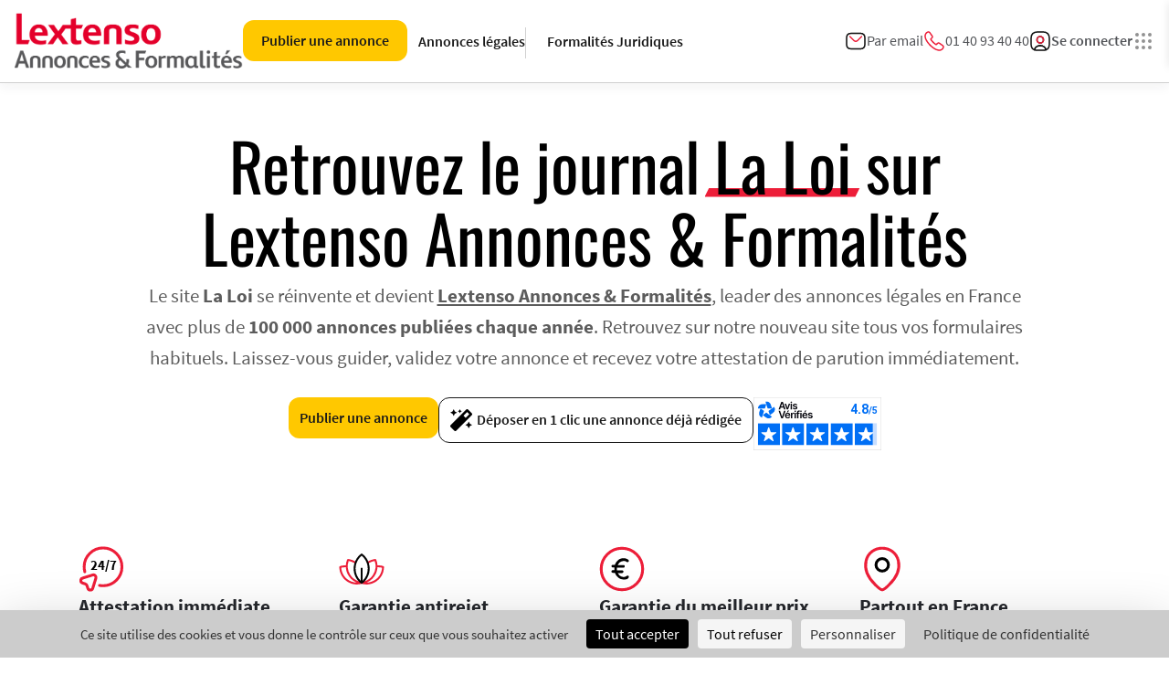

--- FILE ---
content_type: text/html; charset=UTF-8
request_url: https://lextenso-annonces-formalites.fr/journal-la-loi/
body_size: 18982
content:
<!doctype html>
<html lang="fr-FR">

<head>
    <meta charset="UTF-8">
    <meta name="viewport" content="width=device-width, initial-scale=1">
    <link rel="profile" href="http://gmpg.org/xfn/11">

    <script>window.STONLY_WID = "9ed62b10-6f97-11eb-accc-0ad3430e55ea";</script>

    <script>

        !function (s, t, o, n, l, y, w, g, d, e) {
            s.StonlyWidget || ((d = s.StonlyWidget = function () {
                d._api ? d._api.apply(d, arguments) : d.queue.push(arguments)
            }).scriptPath = n, d.apiPath = l, d.sPath = y, d.queue = [],
                (g = t.createElement(o)).async = !0, (e = new XMLHttpRequest).open("GET", n + "version?v=" + Date.now(), !0),
                e.onreadystatechange = function () {
                    4 === e.readyState && (g.src = n + "stonly-widget.js?v=" +
                        (200 === e.status ? e.responseText : Date.now()), (w = t.getElementsByTagName(o)[0]).parentNode.insertBefore(g, w))
                }, e.send())
        }(window, document, "script", "https://stonly.com/js/widget/v2/");

    </script>



    <meta name='robots' content='index, follow, max-image-preview:large, max-snippet:-1, max-video-preview:-1' />

	<!-- This site is optimized with the Yoast SEO Premium plugin v23.1 (Yoast SEO v23.1) - https://yoast.com/wordpress/plugins/seo/ -->
	<title>Journal officiel d&#039;annonces légales La Loi</title>
	<meta name="description" content="Retrouvez désormais toute l’expertise du journal d&#039;annonces légales La Loi sur Lextenso Annonces Légales." />
	<link rel="canonical" href="https://lextenso-annonces-formalites.fr/journal-la-loi/" />
	<meta property="og:locale" content="fr_FR" />
	<meta property="og:type" content="article" />
	<meta property="og:title" content="Journal La Loi" />
	<meta property="og:description" content="Retrouvez désormais toute l’expertise du journal d&#039;annonces légales La Loi sur Lextenso Annonces Légales." />
	<meta property="og:url" content="https://lextenso-annonces-formalites.fr/journal-la-loi/" />
	<meta property="og:site_name" content="Lextenso-annonces-formalites" />
	<meta property="article:modified_time" content="2024-06-21T14:53:36+00:00" />
	<meta property="og:image" content="https://lextenso-annonces-formalites.fr/wp-content/themes/lextenso/assets/images/logo-header.png" />
	<meta name="twitter:card" content="summary_large_image" />
	<meta name="twitter:site" content="@Lextenso_ed" />
	<meta name="twitter:label1" content="Durée de lecture estimée" />
	<meta name="twitter:data1" content="2 minutes" />
	<script type="application/ld+json" class="yoast-schema-graph">{"@context":"https://schema.org","@graph":[{"@type":"WebPage","@id":"https://lextenso-annonces-formalites.fr/journal-la-loi/","url":"https://lextenso-annonces-formalites.fr/journal-la-loi/","name":"Journal officiel d'annonces légales La Loi","isPartOf":{"@id":"https://lextenso-annonces-formalites.fr/#website"},"primaryImageOfPage":{"@id":"https://lextenso-annonces-formalites.fr/journal-la-loi/#primaryimage"},"image":{"@id":"https://lextenso-annonces-formalites.fr/journal-la-loi/#primaryimage"},"thumbnailUrl":"https://lextenso-annonces-formalites.fr/wp-content/themes/lextenso/assets/images/logo-header.png","datePublished":"2024-06-17T08:32:03+00:00","dateModified":"2024-06-21T14:53:36+00:00","description":"Retrouvez désormais toute l’expertise du journal d'annonces légales La Loi sur Lextenso Annonces Légales.","breadcrumb":{"@id":"https://lextenso-annonces-formalites.fr/journal-la-loi/#breadcrumb"},"inLanguage":"fr-FR","potentialAction":[{"@type":"ReadAction","target":["https://lextenso-annonces-formalites.fr/journal-la-loi/"]}]},{"@type":"ImageObject","inLanguage":"fr-FR","@id":"https://lextenso-annonces-formalites.fr/journal-la-loi/#primaryimage","url":"https://lextenso-annonces-formalites.fr/wp-content/themes/lextenso/assets/images/logo-header.png","contentUrl":"https://lextenso-annonces-formalites.fr/wp-content/themes/lextenso/assets/images/logo-header.png"},{"@type":"BreadcrumbList","@id":"https://lextenso-annonces-formalites.fr/journal-la-loi/#breadcrumb","itemListElement":[{"@type":"ListItem","position":1,"name":"Accueil","item":"https://lextenso-annonces-formalites.fr/"},{"@type":"ListItem","position":2,"name":"Journal La Loi"}]},{"@type":"WebSite","@id":"https://lextenso-annonces-formalites.fr/#website","url":"https://lextenso-annonces-formalites.fr/","name":"Lextenso Annonces & Formalités","description":"Annonce légale pas chère — Publiez vos annonces légales en quelques clics et au meilleur prix.","publisher":{"@id":"https://lextenso-annonces-formalites.fr/#organization"},"potentialAction":[{"@type":"SearchAction","target":{"@type":"EntryPoint","urlTemplate":"https://lextenso-annonces-formalites.fr/?s={search_term_string}"},"query-input":"required name=search_term_string"}],"inLanguage":"fr-FR"},{"@type":"Organization","@id":"https://lextenso-annonces-formalites.fr/#organization","name":"Lextenso Annonces & Formalités","alternateName":"Lextenso","url":"https://lextenso-annonces-formalites.fr/","logo":{"@type":"ImageObject","inLanguage":"fr-FR","@id":"https://lextenso-annonces-formalites.fr/#/schema/logo/image/","url":"https://lextenso-annonces-formalites.fr/wp-content/uploads/2024/06/Lextenso-Annonces-Formalites_696x696px.png","contentUrl":"https://lextenso-annonces-formalites.fr/wp-content/uploads/2024/06/Lextenso-Annonces-Formalites_696x696px.png","width":696,"height":696,"caption":"Lextenso Annonces & Formalités"},"image":{"@id":"https://lextenso-annonces-formalites.fr/#/schema/logo/image/"},"sameAs":["https://x.com/Lextenso_ed","https://fr.linkedin.com/company/lextenso"],"description":"Publiez vos annonces légales pas chères et en 3 clics avec Lextenso, le leader des annonces légales et des formalités juridiques.","email":"contact@lextenso.fr","telephone":"01 40 93 40 40","legalName":"Lextenso","vatID":"FR54552119455","taxID":"55211945500137","duns":"39-315-9892","numberOfEmployees":{"@type":"QuantitativeValue","minValue":"201","maxValue":"500"}}]}</script>
	<!-- / Yoast SEO Premium plugin. -->


<link rel="alternate" type="application/rss+xml" title="Lextenso-annonces-formalites &raquo; Flux" href="https://lextenso-annonces-formalites.fr/feed/" />
<link rel="alternate" type="application/rss+xml" title="Lextenso-annonces-formalites &raquo; Flux des commentaires" href="https://lextenso-annonces-formalites.fr/comments/feed/" />
<script type="text/javascript">
/* <![CDATA[ */
window._wpemojiSettings = {"baseUrl":"https:\/\/s.w.org\/images\/core\/emoji\/15.0.3\/72x72\/","ext":".png","svgUrl":"https:\/\/s.w.org\/images\/core\/emoji\/15.0.3\/svg\/","svgExt":".svg","source":{"concatemoji":"https:\/\/lextenso-annonces-formalites.fr\/wp-includes\/js\/wp-emoji-release.min.js?ver=6.5.7"}};
/*! This file is auto-generated */
!function(i,n){var o,s,e;function c(e){try{var t={supportTests:e,timestamp:(new Date).valueOf()};sessionStorage.setItem(o,JSON.stringify(t))}catch(e){}}function p(e,t,n){e.clearRect(0,0,e.canvas.width,e.canvas.height),e.fillText(t,0,0);var t=new Uint32Array(e.getImageData(0,0,e.canvas.width,e.canvas.height).data),r=(e.clearRect(0,0,e.canvas.width,e.canvas.height),e.fillText(n,0,0),new Uint32Array(e.getImageData(0,0,e.canvas.width,e.canvas.height).data));return t.every(function(e,t){return e===r[t]})}function u(e,t,n){switch(t){case"flag":return n(e,"\ud83c\udff3\ufe0f\u200d\u26a7\ufe0f","\ud83c\udff3\ufe0f\u200b\u26a7\ufe0f")?!1:!n(e,"\ud83c\uddfa\ud83c\uddf3","\ud83c\uddfa\u200b\ud83c\uddf3")&&!n(e,"\ud83c\udff4\udb40\udc67\udb40\udc62\udb40\udc65\udb40\udc6e\udb40\udc67\udb40\udc7f","\ud83c\udff4\u200b\udb40\udc67\u200b\udb40\udc62\u200b\udb40\udc65\u200b\udb40\udc6e\u200b\udb40\udc67\u200b\udb40\udc7f");case"emoji":return!n(e,"\ud83d\udc26\u200d\u2b1b","\ud83d\udc26\u200b\u2b1b")}return!1}function f(e,t,n){var r="undefined"!=typeof WorkerGlobalScope&&self instanceof WorkerGlobalScope?new OffscreenCanvas(300,150):i.createElement("canvas"),a=r.getContext("2d",{willReadFrequently:!0}),o=(a.textBaseline="top",a.font="600 32px Arial",{});return e.forEach(function(e){o[e]=t(a,e,n)}),o}function t(e){var t=i.createElement("script");t.src=e,t.defer=!0,i.head.appendChild(t)}"undefined"!=typeof Promise&&(o="wpEmojiSettingsSupports",s=["flag","emoji"],n.supports={everything:!0,everythingExceptFlag:!0},e=new Promise(function(e){i.addEventListener("DOMContentLoaded",e,{once:!0})}),new Promise(function(t){var n=function(){try{var e=JSON.parse(sessionStorage.getItem(o));if("object"==typeof e&&"number"==typeof e.timestamp&&(new Date).valueOf()<e.timestamp+604800&&"object"==typeof e.supportTests)return e.supportTests}catch(e){}return null}();if(!n){if("undefined"!=typeof Worker&&"undefined"!=typeof OffscreenCanvas&&"undefined"!=typeof URL&&URL.createObjectURL&&"undefined"!=typeof Blob)try{var e="postMessage("+f.toString()+"("+[JSON.stringify(s),u.toString(),p.toString()].join(",")+"));",r=new Blob([e],{type:"text/javascript"}),a=new Worker(URL.createObjectURL(r),{name:"wpTestEmojiSupports"});return void(a.onmessage=function(e){c(n=e.data),a.terminate(),t(n)})}catch(e){}c(n=f(s,u,p))}t(n)}).then(function(e){for(var t in e)n.supports[t]=e[t],n.supports.everything=n.supports.everything&&n.supports[t],"flag"!==t&&(n.supports.everythingExceptFlag=n.supports.everythingExceptFlag&&n.supports[t]);n.supports.everythingExceptFlag=n.supports.everythingExceptFlag&&!n.supports.flag,n.DOMReady=!1,n.readyCallback=function(){n.DOMReady=!0}}).then(function(){return e}).then(function(){var e;n.supports.everything||(n.readyCallback(),(e=n.source||{}).concatemoji?t(e.concatemoji):e.wpemoji&&e.twemoji&&(t(e.twemoji),t(e.wpemoji)))}))}((window,document),window._wpemojiSettings);
/* ]]> */
</script>
<style id='wp-emoji-styles-inline-css' type='text/css'>

	img.wp-smiley, img.emoji {
		display: inline !important;
		border: none !important;
		box-shadow: none !important;
		height: 1em !important;
		width: 1em !important;
		margin: 0 0.07em !important;
		vertical-align: -0.1em !important;
		background: none !important;
		padding: 0 !important;
	}
</style>
<style id='classic-theme-styles-inline-css' type='text/css'>
/*! This file is auto-generated */
.wp-block-button__link{color:#fff;background-color:#32373c;border-radius:9999px;box-shadow:none;text-decoration:none;padding:calc(.667em + 2px) calc(1.333em + 2px);font-size:1.125em}.wp-block-file__button{background:#32373c;color:#fff;text-decoration:none}
</style>
<style id='global-styles-inline-css' type='text/css'>
body{--wp--preset--color--black: #000000;--wp--preset--color--cyan-bluish-gray: #abb8c3;--wp--preset--color--white: #ffffff;--wp--preset--color--pale-pink: #f78da7;--wp--preset--color--vivid-red: #cf2e2e;--wp--preset--color--luminous-vivid-orange: #ff6900;--wp--preset--color--luminous-vivid-amber: #fcb900;--wp--preset--color--light-green-cyan: #7bdcb5;--wp--preset--color--vivid-green-cyan: #00d084;--wp--preset--color--pale-cyan-blue: #8ed1fc;--wp--preset--color--vivid-cyan-blue: #0693e3;--wp--preset--color--vivid-purple: #9b51e0;--wp--preset--gradient--vivid-cyan-blue-to-vivid-purple: linear-gradient(135deg,rgba(6,147,227,1) 0%,rgb(155,81,224) 100%);--wp--preset--gradient--light-green-cyan-to-vivid-green-cyan: linear-gradient(135deg,rgb(122,220,180) 0%,rgb(0,208,130) 100%);--wp--preset--gradient--luminous-vivid-amber-to-luminous-vivid-orange: linear-gradient(135deg,rgba(252,185,0,1) 0%,rgba(255,105,0,1) 100%);--wp--preset--gradient--luminous-vivid-orange-to-vivid-red: linear-gradient(135deg,rgba(255,105,0,1) 0%,rgb(207,46,46) 100%);--wp--preset--gradient--very-light-gray-to-cyan-bluish-gray: linear-gradient(135deg,rgb(238,238,238) 0%,rgb(169,184,195) 100%);--wp--preset--gradient--cool-to-warm-spectrum: linear-gradient(135deg,rgb(74,234,220) 0%,rgb(151,120,209) 20%,rgb(207,42,186) 40%,rgb(238,44,130) 60%,rgb(251,105,98) 80%,rgb(254,248,76) 100%);--wp--preset--gradient--blush-light-purple: linear-gradient(135deg,rgb(255,206,236) 0%,rgb(152,150,240) 100%);--wp--preset--gradient--blush-bordeaux: linear-gradient(135deg,rgb(254,205,165) 0%,rgb(254,45,45) 50%,rgb(107,0,62) 100%);--wp--preset--gradient--luminous-dusk: linear-gradient(135deg,rgb(255,203,112) 0%,rgb(199,81,192) 50%,rgb(65,88,208) 100%);--wp--preset--gradient--pale-ocean: linear-gradient(135deg,rgb(255,245,203) 0%,rgb(182,227,212) 50%,rgb(51,167,181) 100%);--wp--preset--gradient--electric-grass: linear-gradient(135deg,rgb(202,248,128) 0%,rgb(113,206,126) 100%);--wp--preset--gradient--midnight: linear-gradient(135deg,rgb(2,3,129) 0%,rgb(40,116,252) 100%);--wp--preset--font-size--small: 13px;--wp--preset--font-size--medium: 20px;--wp--preset--font-size--large: 36px;--wp--preset--font-size--x-large: 42px;--wp--preset--spacing--20: 0.44rem;--wp--preset--spacing--30: 0.67rem;--wp--preset--spacing--40: 1rem;--wp--preset--spacing--50: 1.5rem;--wp--preset--spacing--60: 2.25rem;--wp--preset--spacing--70: 3.38rem;--wp--preset--spacing--80: 5.06rem;--wp--preset--shadow--natural: 6px 6px 9px rgba(0, 0, 0, 0.2);--wp--preset--shadow--deep: 12px 12px 50px rgba(0, 0, 0, 0.4);--wp--preset--shadow--sharp: 6px 6px 0px rgba(0, 0, 0, 0.2);--wp--preset--shadow--outlined: 6px 6px 0px -3px rgba(255, 255, 255, 1), 6px 6px rgba(0, 0, 0, 1);--wp--preset--shadow--crisp: 6px 6px 0px rgba(0, 0, 0, 1);}:where(.is-layout-flex){gap: 0.5em;}:where(.is-layout-grid){gap: 0.5em;}body .is-layout-flex{display: flex;}body .is-layout-flex{flex-wrap: wrap;align-items: center;}body .is-layout-flex > *{margin: 0;}body .is-layout-grid{display: grid;}body .is-layout-grid > *{margin: 0;}:where(.wp-block-columns.is-layout-flex){gap: 2em;}:where(.wp-block-columns.is-layout-grid){gap: 2em;}:where(.wp-block-post-template.is-layout-flex){gap: 1.25em;}:where(.wp-block-post-template.is-layout-grid){gap: 1.25em;}.has-black-color{color: var(--wp--preset--color--black) !important;}.has-cyan-bluish-gray-color{color: var(--wp--preset--color--cyan-bluish-gray) !important;}.has-white-color{color: var(--wp--preset--color--white) !important;}.has-pale-pink-color{color: var(--wp--preset--color--pale-pink) !important;}.has-vivid-red-color{color: var(--wp--preset--color--vivid-red) !important;}.has-luminous-vivid-orange-color{color: var(--wp--preset--color--luminous-vivid-orange) !important;}.has-luminous-vivid-amber-color{color: var(--wp--preset--color--luminous-vivid-amber) !important;}.has-light-green-cyan-color{color: var(--wp--preset--color--light-green-cyan) !important;}.has-vivid-green-cyan-color{color: var(--wp--preset--color--vivid-green-cyan) !important;}.has-pale-cyan-blue-color{color: var(--wp--preset--color--pale-cyan-blue) !important;}.has-vivid-cyan-blue-color{color: var(--wp--preset--color--vivid-cyan-blue) !important;}.has-vivid-purple-color{color: var(--wp--preset--color--vivid-purple) !important;}.has-black-background-color{background-color: var(--wp--preset--color--black) !important;}.has-cyan-bluish-gray-background-color{background-color: var(--wp--preset--color--cyan-bluish-gray) !important;}.has-white-background-color{background-color: var(--wp--preset--color--white) !important;}.has-pale-pink-background-color{background-color: var(--wp--preset--color--pale-pink) !important;}.has-vivid-red-background-color{background-color: var(--wp--preset--color--vivid-red) !important;}.has-luminous-vivid-orange-background-color{background-color: var(--wp--preset--color--luminous-vivid-orange) !important;}.has-luminous-vivid-amber-background-color{background-color: var(--wp--preset--color--luminous-vivid-amber) !important;}.has-light-green-cyan-background-color{background-color: var(--wp--preset--color--light-green-cyan) !important;}.has-vivid-green-cyan-background-color{background-color: var(--wp--preset--color--vivid-green-cyan) !important;}.has-pale-cyan-blue-background-color{background-color: var(--wp--preset--color--pale-cyan-blue) !important;}.has-vivid-cyan-blue-background-color{background-color: var(--wp--preset--color--vivid-cyan-blue) !important;}.has-vivid-purple-background-color{background-color: var(--wp--preset--color--vivid-purple) !important;}.has-black-border-color{border-color: var(--wp--preset--color--black) !important;}.has-cyan-bluish-gray-border-color{border-color: var(--wp--preset--color--cyan-bluish-gray) !important;}.has-white-border-color{border-color: var(--wp--preset--color--white) !important;}.has-pale-pink-border-color{border-color: var(--wp--preset--color--pale-pink) !important;}.has-vivid-red-border-color{border-color: var(--wp--preset--color--vivid-red) !important;}.has-luminous-vivid-orange-border-color{border-color: var(--wp--preset--color--luminous-vivid-orange) !important;}.has-luminous-vivid-amber-border-color{border-color: var(--wp--preset--color--luminous-vivid-amber) !important;}.has-light-green-cyan-border-color{border-color: var(--wp--preset--color--light-green-cyan) !important;}.has-vivid-green-cyan-border-color{border-color: var(--wp--preset--color--vivid-green-cyan) !important;}.has-pale-cyan-blue-border-color{border-color: var(--wp--preset--color--pale-cyan-blue) !important;}.has-vivid-cyan-blue-border-color{border-color: var(--wp--preset--color--vivid-cyan-blue) !important;}.has-vivid-purple-border-color{border-color: var(--wp--preset--color--vivid-purple) !important;}.has-vivid-cyan-blue-to-vivid-purple-gradient-background{background: var(--wp--preset--gradient--vivid-cyan-blue-to-vivid-purple) !important;}.has-light-green-cyan-to-vivid-green-cyan-gradient-background{background: var(--wp--preset--gradient--light-green-cyan-to-vivid-green-cyan) !important;}.has-luminous-vivid-amber-to-luminous-vivid-orange-gradient-background{background: var(--wp--preset--gradient--luminous-vivid-amber-to-luminous-vivid-orange) !important;}.has-luminous-vivid-orange-to-vivid-red-gradient-background{background: var(--wp--preset--gradient--luminous-vivid-orange-to-vivid-red) !important;}.has-very-light-gray-to-cyan-bluish-gray-gradient-background{background: var(--wp--preset--gradient--very-light-gray-to-cyan-bluish-gray) !important;}.has-cool-to-warm-spectrum-gradient-background{background: var(--wp--preset--gradient--cool-to-warm-spectrum) !important;}.has-blush-light-purple-gradient-background{background: var(--wp--preset--gradient--blush-light-purple) !important;}.has-blush-bordeaux-gradient-background{background: var(--wp--preset--gradient--blush-bordeaux) !important;}.has-luminous-dusk-gradient-background{background: var(--wp--preset--gradient--luminous-dusk) !important;}.has-pale-ocean-gradient-background{background: var(--wp--preset--gradient--pale-ocean) !important;}.has-electric-grass-gradient-background{background: var(--wp--preset--gradient--electric-grass) !important;}.has-midnight-gradient-background{background: var(--wp--preset--gradient--midnight) !important;}.has-small-font-size{font-size: var(--wp--preset--font-size--small) !important;}.has-medium-font-size{font-size: var(--wp--preset--font-size--medium) !important;}.has-large-font-size{font-size: var(--wp--preset--font-size--large) !important;}.has-x-large-font-size{font-size: var(--wp--preset--font-size--x-large) !important;}
.wp-block-navigation a:where(:not(.wp-element-button)){color: inherit;}
:where(.wp-block-post-template.is-layout-flex){gap: 1.25em;}:where(.wp-block-post-template.is-layout-grid){gap: 1.25em;}
:where(.wp-block-columns.is-layout-flex){gap: 2em;}:where(.wp-block-columns.is-layout-grid){gap: 2em;}
.wp-block-pullquote{font-size: 1.5em;line-height: 1.6;}
</style>
<link rel='stylesheet' id='contact-form-7-css' href='https://lextenso-annonces-formalites.fr/wp-content/plugins/contact-form-7/includes/css/styles.css?ver=5.9.8' type='text/css' media='all' />
<link rel='stylesheet' id='dnd-upload-cf7-css' href='https://lextenso-annonces-formalites.fr/wp-content/plugins/dnd-upload-cf7-pro-remote/assets/css/dnd-upload-cf7.css?ver=1.0.4' type='text/css' media='all' />
<link rel='stylesheet' id='hdco-style-css' href='https://lextenso-annonces-formalites.fr/wp-content/themes/lextenso/style.css?ver=6.5.7' type='text/css' media='all' />
<link rel='stylesheet' id='vendors-styles-css' href='https://lextenso-annonces-formalites.fr/wp-content/themes/lextenso/assets/css/vendor.css?ver=6.5.7' type='text/css' media='all' />
<link rel='stylesheet' id='main-style-css' href='https://lextenso-annonces-formalites.fr/wp-content/themes/lextenso/assets/css/main.css?ver=6.5.7' type='text/css' media='all' />
<link rel='stylesheet' id='sprite-style-css' href='https://lextenso-annonces-formalites.fr/wp-content/themes/lextenso/assets/css/sprite.css?ver=6.5.7' type='text/css' media='all' />
<link rel='stylesheet' id='elementor-frontend-css' href='https://lextenso-annonces-formalites.fr/wp-content/plugins/elementor/assets/css/frontend-lite.min.css?ver=3.20.3' type='text/css' media='all' />
<link rel='stylesheet' id='swiper-css' href='https://lextenso-annonces-formalites.fr/wp-content/plugins/elementor/assets/lib/swiper/v8/css/swiper.min.css?ver=8.4.5' type='text/css' media='all' />
<link rel='stylesheet' id='elementor-post-4909-css' href='https://lextenso-annonces-formalites.fr/wp-content/uploads/elementor/css/post-4909.css?ver=1720795480' type='text/css' media='all' />
<link rel='stylesheet' id='elementor-pro-css' href='https://lextenso-annonces-formalites.fr/wp-content/plugins/elementor-pro/assets/css/frontend-lite.min.css?ver=3.18.3' type='text/css' media='all' />
<link rel='stylesheet' id='elementor-post-20725-css' href='https://lextenso-annonces-formalites.fr/wp-content/uploads/elementor/css/post-20725.css?ver=1720797350' type='text/css' media='all' />
<link rel='stylesheet' id='tablepress-default-css' href='https://lextenso-annonces-formalites.fr/wp-content/tablepress-combined.min.css?ver=2' type='text/css' media='all' />
<link rel='stylesheet' id='google-fonts-1-css' href='https://fonts.googleapis.com/css?family=Roboto%3A100%2C100italic%2C200%2C200italic%2C300%2C300italic%2C400%2C400italic%2C500%2C500italic%2C600%2C600italic%2C700%2C700italic%2C800%2C800italic%2C900%2C900italic%7CRoboto+Slab%3A100%2C100italic%2C200%2C200italic%2C300%2C300italic%2C400%2C400italic%2C500%2C500italic%2C600%2C600italic%2C700%2C700italic%2C800%2C800italic%2C900%2C900italic&#038;display=swap&#038;ver=6.5.7' type='text/css' media='all' />
<link rel="preconnect" href="https://fonts.gstatic.com/" crossorigin><script type="text/javascript" src="https://lextenso-annonces-formalites.fr/wp-includes/js/jquery/jquery.min.js?ver=3.7.1" id="jquery-core-js"></script>
<script type="text/javascript" src="https://lextenso-annonces-formalites.fr/wp-includes/js/jquery/jquery-migrate.min.js?ver=3.4.1" id="jquery-migrate-js"></script>
<link rel="https://api.w.org/" href="https://lextenso-annonces-formalites.fr/wp-json/" /><link rel="alternate" type="application/json" href="https://lextenso-annonces-formalites.fr/wp-json/wp/v2/pages/20725" /><link rel="EditURI" type="application/rsd+xml" title="RSD" href="https://lextenso-annonces-formalites.fr/xmlrpc.php?rsd" />
<meta name="generator" content="WordPress 6.5.7" />
<link rel='shortlink' href='https://lextenso-annonces-formalites.fr/?p=20725' />
<link rel="alternate" type="application/json+oembed" href="https://lextenso-annonces-formalites.fr/wp-json/oembed/1.0/embed?url=https%3A%2F%2Flextenso-annonces-formalites.fr%2Fjournal-la-loi%2F" />
<link rel="alternate" type="text/xml+oembed" href="https://lextenso-annonces-formalites.fr/wp-json/oembed/1.0/embed?url=https%3A%2F%2Flextenso-annonces-formalites.fr%2Fjournal-la-loi%2F&#038;format=xml" />
    <link rel="apple-touch-icon" sizes="180x180"
        href="https://lextenso-annonces-formalites.fr/wp-content/themes/lextenso/assets/images/favicons/apple-touch-icon.png">
    <link rel="icon" type="image/png" sizes="32x32"
        href="https://lextenso-annonces-formalites.fr/wp-content/themes/lextenso/assets/images/favicons/favicon-32x32.png">
    <link rel="icon" type="image/png" sizes="16x16"
        href="https://lextenso-annonces-formalites.fr/wp-content/themes/lextenso/assets/images/favicons/favicon-16x16.png">
    <link rel="manifest" href="https://lextenso-annonces-formalites.fr/wp-content/themes/lextenso/assets/images/favicons/site.webmanifest">
    <link rel="mask-icon" href="https://lextenso-annonces-formalites.fr/wp-content/themes/lextenso/assets/images/favicons/safari-pinned-tab.svg"
        color="#ffffff">
    <meta name="msapplication-TileColor" content="#ffffff">
    <meta name="theme-color" content="#ffffff">
<meta name="generator" content="Elementor 3.20.3; features: e_optimized_assets_loading, e_optimized_css_loading, e_font_icon_svg, additional_custom_breakpoints, block_editor_assets_optimize, e_image_loading_optimization; settings: css_print_method-external, google_font-enabled, font_display-swap">
<script src="https://tarteaucitron.io/load.js?domain=lextenso-annonces-formalites.fr&uuid=86f9bc469c4602319b6a5e4627047d1b083ef611"></script>
</head>

<body class="page-template-default page page-id-20725 elementor-default elementor-kit-4909 elementor-page elementor-page-20725">
    <div id="page" class="site">
        <div class="header-container container-fluid ">
            <div class="row">
                <div class="col-12">
                    <header id="masthead"
                        class="site-header d-lg-flex d-none justify-content-between align-items-center  ">
                        <div class="menu d-flex align-items-center gap-4">
                            <a class="logo" href="https://lextenso-annonces-formalites.fr" aria-label="Liens vers la home page">
                                <img src=" https://lextenso-annonces-formalites.fr/wp-content/themes/lextenso/assets/images/logo-header.png"
                                    alt="Logo Lextenso Annonce et Formalité" srcset="">
                            </a>
                            <div class="menu-header-container"><ul id="menu-header" class="menu"><li id="menu-item-19459" class="menu-item menu-item-type-custom menu-item-object-custom menu-item-19459"><a href="https://app.lextenso-annonces-formalites.fr/tunnel/step1">Publier une annonce</a></li>
<li id="menu-item-4917" class="menu-item menu-item-type-custom menu-item-object-custom menu-item-4917"><a href="#">Annonces légales</a></li>
<li id="menu-item-31984" class="menu-item menu-item-type-post_type menu-item-object-page menu-item-31984"><a href="https://lextenso-annonces-formalites.fr/formalites-juridiques/">Formalités Juridiques</a></li>
</ul></div>                        </div>
                        <div class="contact d-flex gap-4">
                            <a class="email d-flex gap-2 align-items-center" target="_blank" href="/cdn-cgi/l/email-protection#3b495e575a4f5254555857525e554f487b575e434f5e554854155d49">
                                <!-- <img class="email-logo logo" alt="Email logo" scr="<i class="svg-images--icons--mail svg-images--icons--mail-dims"></i>"></img> -->
                                <i class="svg-images--icons--sms svg-images--icons--sms-dims"></i>                                <span>Par email</span>
                            </a>
                            <a class="phone d-flex gap-2 align-items-center" target="_blank"
                                href="tel:0140934040">
                                <!-- <img class="email-logo logo" alt="Email logo" scr="<i class="svg-images--icons--phone svg-images--icons--phone-dims"></i>"></img> -->
                                <i class="svg-images--icons--call svg-images--icons--call-dims"></i>                                <span>
                                    01 40 93 40 40                                </span>
                            </a>
                            <a class="account d-flex gap-2 align-items-center"
                                href="https://app.lextenso-annonces-formalites.fr/login">
                                <i class="svg-images--icons--account svg-images--icons--account-dims"></i>                                <span>Se connecter</span>
                            </a>
                            <div class="application-menu d-flex gap-2 align-items-center">

                                <i class="svg-images--icons--application-menu svg-images--icons--application-menu-dims"></i>
                                <div class="brands-list">
                                                                            <a href="https://www.actu-juridique.fr/">
                                            <img alt="logo actu juridique" src="https://lextenso-annonces-formalites.fr/wp-content/themes/lextenso/src/images/brands/ActuJ.png">
                                        </a>
                                                                            <a href="https://www.boutique-lextenso.fr/">
                                            <img alt="logo boutique lextenso" src="https://lextenso-annonces-formalites.fr/wp-content/themes/lextenso/src/images/brands/BL.png">
                                        </a>
                                                                            <a href="https://www.kiosque-lextenso.fr/">
                                            <img alt="logo kiosque lextenso" src="https://lextenso-annonces-formalites.fr/wp-content/themes/lextenso/src/images/brands/KL.png">
                                        </a>
                                                                            <a href="https://www.labase-lextenso.fr/">
                                            <img alt="logo base lextenso" src="https://lextenso-annonces-formalites.fr/wp-content/themes/lextenso/src/images/brands/LBL.png">
                                        </a>
                                                                            <a href="https://www.lextenso.com/">
                                            <img alt="logo lextenso" src="https://lextenso-annonces-formalites.fr/wp-content/themes/lextenso/src/images/brands/Lextenso.png">
                                        </a>
                                                                            <a href="https://www.lgdj.fr/">
                                            <img alt="logo lgdj" src="https://lextenso-annonces-formalites.fr/wp-content/themes/lextenso/src/images/brands/LGDJ.png">
                                        </a>
                                                                    </div>
                            </div>
                        </div>
                    </header>
                    <header class="d-flex justify-content-between align-items-center d-lg-none py-3">
                        <a class="logo" href="https://lextenso-annonces-formalites.fr" aria-label="Liens vers la home page">
                            <img src=" https://lextenso-annonces-formalites.fr/wp-content/themes/lextenso/assets/images/logo-header.png"
                                alt="Logo Lextenso Annonce et Formalité" srcset="">
                        </a>
                        <div class="burger">
                            <i class="svg-images--icons--burger-white svg-images--icons--burger-white-dims"></i>                        </div>
                    </header>
                </div>
                <div class="col-12 mobile-column show">
                    <div class="mobile-menu ">
                        <div class="mobile-menu-header d-flex justify-content-between align-items-center">
                            <a class="logo" href="https://lextenso-annonces-formalites.fr" aria-label="Liens vers la home page">
                                <img src=" https://lextenso-annonces-formalites.fr/wp-content/themes/lextenso/assets/images/logo-header.png"
                                    alt="Logo Lextenso Annonce et Formalité" srcset="">
                            </a>
                            <div class="close">
                                <i class="svg-images--icons--close svg-images--icons--close-dims"></i>                            </div>
                        </div>
                        <div class="menu-header-container"><ul id="menu-header-1" class="menu"><li class="menu-item menu-item-type-custom menu-item-object-custom menu-item-19459"><a href="https://app.lextenso-annonces-formalites.fr/tunnel/step1">Publier une annonce</a></li>
<li class="menu-item menu-item-type-custom menu-item-object-custom menu-item-4917"><a href="#">Annonces légales</a></li>
<li class="menu-item menu-item-type-post_type menu-item-object-page menu-item-31984"><a href="https://lextenso-annonces-formalites.fr/formalites-juridiques/">Formalités Juridiques</a></li>
</ul></div>                        <div class="contact justify-content-between d-flex gap-4">
                            <a class="email d-flex gap-2 align-items-center" target="_blank" href="/cdn-cgi/l/email-protection#1765727b76637e7879747b7e72796364577b726f6372796478397165">
                                <i class="svg-images--icons--sms svg-images--icons--sms-dims"></i>                                <span>Par email</span>
                            </a>
                            <a class="phone d-flex gap-2 align-items-center" target="_blank"
                                href="tel:01 40 93 40 40">
                                <!-- <img class="email-logo logo" alt="Email logo" scr="<i class="svg-images--icons--phone svg-images--icons--phone-dims"></i>"></img> -->
                                <i class="svg-images--icons--call svg-images--icons--call-dims"></i>                                <span>
                                    01 40 93 40 40                                </span>
                            </a>
                            <a class="account d-flex gap-2 align-items-center"
                                href="https://app.lextenso-annonces-formalites.fr/login">
                                <i class="svg-images--icons--account svg-images--icons--account-dims"></i>                                <span>Se connecter</span>
                            </a>
                            <div class="application-menu d-flex gap-2 align-items-center">
                                <i class="svg-images--icons--application-menu svg-images--icons--application-menu-dims"></i>                                <div class="brands-list">
                                                                            <a href="https://www.actu-juridique.fr/">
                                            <img alt="logo actu juridique" src="https://lextenso-annonces-formalites.fr/wp-content/themes/lextenso/src/images/brands/ActuJ.png">
                                        </a>
                                                                            <a href="https://www.boutique-lextenso.fr/">
                                            <img alt="logo boutique lextenso" src="https://lextenso-annonces-formalites.fr/wp-content/themes/lextenso/src/images/brands/BL.png">
                                        </a>
                                                                            <a href="https://www.kiosque-lextenso.fr/">
                                            <img alt="logo kiosque lextenso" src="https://lextenso-annonces-formalites.fr/wp-content/themes/lextenso/src/images/brands/KL.png">
                                        </a>
                                                                            <a href="https://www.labase-lextenso.fr/">
                                            <img alt="logo base lextenso" src="https://lextenso-annonces-formalites.fr/wp-content/themes/lextenso/src/images/brands/LBL.png">
                                        </a>
                                                                            <a href="https://www.lextenso.com/">
                                            <img alt="logo lextenso" src="https://lextenso-annonces-formalites.fr/wp-content/themes/lextenso/src/images/brands/Lextenso.png">
                                        </a>
                                                                            <a href="https://www.lgdj.fr/">
                                            <img alt="logo lgdj" src="https://lextenso-annonces-formalites.fr/wp-content/themes/lextenso/src/images/brands/LGDJ.png">
                                        </a>
                                                                    </div>
                            </div>
                        </div>
                    </div>
                </div>
                <div class="col-12">
                    <div class="mega-menu">
                        <div class="mega-menu-header d-lg-none d-flex justify-content-between">
                            <div class="mega-menu-close d-flex align-items-center">
                                <i class="svg-images--icons--chevron-right svg-images--icons--chevron-right-dims"></i><span>Retour au menu</span>
                            </div>
                        </div>
                                                <div class="mega-menu-list d-flex flex-column flex-lg-row justify-content-between">
                                                                                                                                <div class="menu-list-wrapper d-flex flex-column">
                                            <a class="cat-title"
                                                href="https://lextenso-annonces-formalites.fr/publier-annonce-legale/?type=49#announcement-list">
                                                Immatriculation                                            </a>
                                            <div class="formality-list d-flex flex-column">
                                                                                                                                                    <a class="formality "
                                                        href="https://lextenso-annonces-formalites.fr/annonces-legales/constitution-sarl/">
                                                        Constitution d&rsquo;une <strong><strong>SA</strong>RL</strong>                                                    </a>
                                                                                                                                                        <a class="formality "
                                                        href="https://lextenso-annonces-formalites.fr/annonces-legales/constitution-sas/">
                                                        Constitution d&rsquo;une <strong><strong>SA</strong>S</strong>                                                    </a>
                                                                                                                                                        <a class="formality "
                                                        href="https://lextenso-annonces-formalites.fr/annonces-legales/constituion-sci/">
                                                        Constitution d&rsquo;une <strong>SCI</strong>                                                    </a>
                                                                                                                                                        <a class="formality "
                                                        href="https://lextenso-annonces-formalites.fr/annonces-legales/constitution-sasu/">
                                                        Constitution d&rsquo;une <strong><strong><strong>SA</strong>S</strong>U</strong>                                                    </a>
                                                                                                                                                        <a class="formality "
                                                        href="https://lextenso-annonces-formalites.fr/annonces-legales/constitution-eurl/">
                                                        Constitution d&rsquo;une <strong>EURL</strong>                                                    </a>
                                                                                                                                                        <a class="formality hide"
                                                        href="https://lextenso-annonces-formalites.fr/annonces-legales/constitution-societe-civile/">
                                                        Constitution d&rsquo;une <strong>société civile</strong>                                                    </a>
                                                                                                                                                        <a class="formality hide"
                                                        href="https://lextenso-annonces-formalites.fr/annonces-legales/constitution-snc/">
                                                        Constitution d&rsquo;une <strong>SNC</strong>                                                    </a>
                                                                                                                                                        <a class="formality hide"
                                                        href="https://lextenso-annonces-formalites.fr/annonces-legales/constitution-societe-en-commandite/">
                                                        Constitution d&rsquo;une <strong>société en commandite</strong>                                                    </a>
                                                                                                                                                        <a class="formality hide"
                                                        href="https://lextenso-annonces-formalites.fr/annonces-legales/societe-exercice-liberal/">
                                                        Constitution d&rsquo;une <strong>société d</strong>&rsquo;<strong>exercice libéral</strong>                                                    </a>
                                                                                                                                                        <a class="formality hide"
                                                        href="https://lextenso-annonces-formalites.fr/annonces-legales/societes-cooperatives/">
                                                        Constitution d&rsquo;une <strong>société coopérative</strong>                                                    </a>
                                                                                                                                                        <a class="formality hide"
                                                        href="https://lextenso-annonces-formalites.fr/annonces-legales/constitution-sa-conseil-de-surveillance/">
                                                        Constitution d&rsquo;une <strong>SA</strong> à conseil de surveillance                                                    </a>
                                                                                                                                                        <a class="formality hide"
                                                        href="https://lextenso-annonces-formalites.fr/annonces-legales/constitution-sa-conseil-d-administration/">
                                                        Constitution d&rsquo;une <strong>SA</strong> à conseil d&rsquo;administration                                                    </a>
                                                                                                                                                        <a class="formality hide"
                                                        href="https://lextenso-annonces-formalites.fr/annonces-legales/constitution-aarpi/">
                                                        Constitution d&rsquo;une <strong>AARPI</strong>                                                    </a>
                                                                                                                                                                                                        <span class="formality-list-show-more">
                                                        Voir plus                                                    </span>
                                                                                            </div>
                                        </div>
                                                                                                                                                                                <div class="menu-list-wrapper d-flex flex-column">
                                            <a class="cat-title"
                                                href="https://lextenso-annonces-formalites.fr/publier-annonce-legale/?type=28#announcement-list">
                                                Modification                                            </a>
                                            <div class="formality-list d-flex flex-column">
                                                                                                                                                    <a class="formality "
                                                        href="https://lextenso-annonces-formalites.fr/annonces-legales/transfert-de-siege/">
                                                        Transfert de siège social                                                    </a>
                                                                                                                                                        <a class="formality "
                                                        href="https://lextenso-annonces-formalites.fr/annonces-legales/augmentation-de-capital/">
                                                        Augmentation de capital                                                    </a>
                                                                                                                                                        <a class="formality "
                                                        href="https://lextenso-annonces-formalites.fr/annonces-legales/reduction-de-capital/">
                                                        Réduction de capital                                                    </a>
                                                                                                                                                        <a class="formality "
                                                        href="https://lextenso-annonces-formalites.fr/annonces-legales/capital-variable/">
                                                        Capital variable                                                    </a>
                                                                                                                                                        <a class="formality "
                                                        href="https://lextenso-annonces-formalites.fr/annonces-legales/changement-objet-social/">
                                                        Changement d&rsquo;objet social                                                    </a>
                                                                                                                                                        <a class="formality hide"
                                                        href="https://lextenso-annonces-formalites.fr/annonces-legales/changement-de-denomination/">
                                                        Changement de dénomination                                                    </a>
                                                                                                                                                        <a class="formality hide"
                                                        href="https://lextenso-annonces-formalites.fr/annonces-legales/changement-de-sigle/">
                                                        Changement de sigle                                                    </a>
                                                                                                                                                        <a class="formality hide"
                                                        href="https://lextenso-annonces-formalites.fr/annonces-legales/prorogation-de-duree/">
                                                        Prorogation de durée                                                    </a>
                                                                                                                                                                                                        <span class="formality-list-show-more">
                                                        Voir plus                                                    </span>
                                                                                            </div>
                                        </div>
                                                                                                                                                                                <div class="menu-list-wrapper d-flex flex-column">
                                            <a class="cat-title"
                                                href="https://lextenso-annonces-formalites.fr/publier-annonce-legale/?type=29#announcement-list">
                                                Nomination                                            </a>
                                            <div class="formality-list d-flex flex-column">
                                                                                                                                                    <a class="formality "
                                                        href="https://lextenso-annonces-formalites.fr/annonces-legales/changement-de-dirigeant/">
                                                        Changement de dirigeant                                                    </a>
                                                                                                                                                        <a class="formality "
                                                        href="https://lextenso-annonces-formalites.fr/annonces-legales/changement-de-gerant/">
                                                        Changement de gérant                                                    </a>
                                                                                                                                                        <a class="formality "
                                                        href="https://lextenso-annonces-formalites.fr/annonces-legales/changement-dassocie-et-gerant/">
                                                        Changement d&rsquo;associé                                                    </a>
                                                                                                                                                        <a class="formality "
                                                        href="https://lextenso-annonces-formalites.fr/annonces-legales/changement-de-commissaire-aux-comptes/">
                                                        Changement de commissaire aux comptes                                                    </a>
                                                                                                                                                        <a class="formality "
                                                        href="https://lextenso-annonces-formalites.fr/annonces-legales/changement-des-associes-aarpi/">
                                                        Changement des associés <strong>AARPI</strong>                                                    </a>
                                                                                                                                                        <a class="formality hide"
                                                        href="https://lextenso-annonces-formalites.fr/annonces-legales/demission-pour-ordre/">
                                                        Démission pour ordre                                                    </a>
                                                                                                                                                                                                        <span class="formality-list-show-more">
                                                        Voir plus                                                    </span>
                                                                                            </div>
                                        </div>
                                                                                                                                                                                <div class="menu-list-wrapper d-flex flex-column">
                                            <a class="cat-title"
                                                href="https://lextenso-annonces-formalites.fr/publier-annonce-legale/?type=40#announcement-list">
                                                Continuation-dissolution-clôture                                            </a>
                                            <div class="formality-list d-flex flex-column">
                                                                                                                                                    <a class="formality "
                                                        href="https://lextenso-annonces-formalites.fr/annonces-legales/continuation-dactivite/">
                                                        Continuation d&rsquo;activité                                                    </a>
                                                                                                                                                        <a class="formality "
                                                        href="https://lextenso-annonces-formalites.fr/annonces-legales/dissolution/">
                                                        Annonce légale de Dissolution                                                    </a>
                                                                                                                                                        <a class="formality "
                                                        href="https://lextenso-annonces-formalites.fr/annonces-legales/dissolution-suite-a-fusion/">
                                                        Dissolution suite à fusion                                                    </a>
                                                                                                                                                        <a class="formality "
                                                        href="https://lextenso-annonces-formalites.fr/annonces-legales/dissolution-et-cloture/">
                                                        Dissolution et clôture                                                    </a>
                                                                                                                                                        <a class="formality "
                                                        href="https://lextenso-annonces-formalites.fr/annonces-legales/cloture-liquidation/">
                                                        Clôture de liquidation                                                    </a>
                                                                                                                                                        <a class="formality hide"
                                                        href="https://lextenso-annonces-formalites.fr/annonces-legales/transmission-universelle-de-patrimoine/">
                                                        Transmission universelle de patrimoine (TUP)                                                    </a>
                                                                                                                                                                                                        <span class="formality-list-show-more">
                                                        Voir plus                                                    </span>
                                                                                            </div>
                                        </div>
                                                                                                                                                                                                                    <div class='cat-list d-flex flex-column'>
                                                                                <div class="cat-title expandable" href="https://lextenso-annonces-formalites.fr/publier-annonce-legale/?type=46#announcement-list">
                                            <span>
                                                Fonds de commerce                                                <i class="svg-images--icons--chevron-right-black svg-images--icons--chevron-right-black-dims"></i>                                            </span>
                                            <div class="formality-list d-flex flex-column">
                                                                                                                                                    <a class="formality "
                                                        href="https://lextenso-annonces-formalites.fr/annonces-legales/cession-de-fonds-de-commerce/">
                                                        Cession de fonds de commerce                                                    </a>
                                                                                                                                                        <a class="formality "
                                                        href="https://lextenso-annonces-formalites.fr/annonces-legales/apport-de-fonds-de-commerce/">
                                                        Apport de fonds de commerce                                                    </a>
                                                                                                                                                        <a class="formality "
                                                        href="https://lextenso-annonces-formalites.fr/annonces-legales/cession-de-droit-au-bail/">
                                                        Cession de droit au bail                                                    </a>
                                                                                                                                                        <a class="formality "
                                                        href="https://lextenso-annonces-formalites.fr/annonces-legales/donation-partage-de-fonds-de-commerce/">
                                                        Donation-partage de fonds de commerce                                                    </a>
                                                                                                                                                        <a class="formality "
                                                        href="https://lextenso-annonces-formalites.fr/annonces-legales/resiliation-de-bail-commercial-avec-indemnite-deviction/">
                                                        Résiliation de bail commercial avec indemnité d&rsquo;éviction                                                    </a>
                                                                                                                                                        <a class="formality hide"
                                                        href="https://lextenso-annonces-formalites.fr/annonces-legales/mutations-de-fonds-bodacc/">
                                                        Mutation de fonds BODACC                                                    </a>
                                                                                                                                                        <a class="formality hide"
                                                        href="https://lextenso-annonces-formalites.fr/annonces-legales/mise-en-location-gerance/">
                                                        Mise en location-gérance                                                    </a>
                                                                                                                                                        <a class="formality hide"
                                                        href="https://lextenso-annonces-formalites.fr/annonces-legales/fin-de-location-gerance/">
                                                        Fin de location-gérance                                                    </a>
                                                                                                                                                        <a class="formality hide"
                                                        href="https://lextenso-annonces-formalites.fr/annonces-legales/mise-en-gerance-mandat/">
                                                        Mise en gérance-mandat                                                    </a>
                                                                                                                                                        <a class="formality hide"
                                                        href="https://lextenso-annonces-formalites.fr/annonces-legales/prorogation-location-gerance/">
                                                        Prorogation location-gérance                                                    </a>
                                                                                                                                                    <!--                                                     <span class="formality-list-show-more">
                                                        Voir plus                                                    </span>
                                                 -->
                                            </div>
                                        </div>
                                                                                                                                                                                                                    <div class="cat-title expandable" href="https://lextenso-annonces-formalites.fr/publier-annonce-legale/?type=47#announcement-list">
                                            <span>
                                                Personne physique                                                <i class="svg-images--icons--chevron-right-black svg-images--icons--chevron-right-black-dims"></i>                                            </span>
                                            <div class="formality-list d-flex flex-column">
                                                                                                                                                    <a class="formality "
                                                        href="https://lextenso-annonces-formalites.fr/annonces-legales/changement-de-regime-matrimonial/">
                                                        Changement de régime matrimonial                                                    </a>
                                                                                                                                                        <a class="formality "
                                                        href="https://lextenso-annonces-formalites.fr/annonces-legales/changement-de-nom-patronymique/">
                                                        Changement de nom patronymique                                                    </a>
                                                                                                                                                        <a class="formality "
                                                        href="https://lextenso-annonces-formalites.fr/annonces-legales/legs-universel/">
                                                        Annonce légale Legs universel                                                    </a>
                                                                                                                                                        <a class="formality "
                                                        href="https://lextenso-annonces-formalites.fr/annonces-legales/declaration-dabsence/">
                                                        Déclaration d&rsquo;absence                                                    </a>
                                                                                                                                                        <a class="formality "
                                                        href="https://lextenso-annonces-formalites.fr/annonces-legales/vente-de-parcelle-boisee/">
                                                        Vente de parcelle boisée                                                    </a>
                                                                                                                                                        <a class="formality hide"
                                                        href="https://lextenso-annonces-formalites.fr/annonces-legales/acceptation-de-succession-a-concurrence-de-lactif-net/">
                                                        Acceptation de succession à concurrence de l&rsquo;actif net                                                    </a>
                                                                                                                                                        <a class="formality hide"
                                                        href="https://lextenso-annonces-formalites.fr/annonces-legales/declaration-de-depot-dinventaire/">
                                                        Déclaration de dépôt d&rsquo;inventaire                                                    </a>
                                                                                                                                                    <!--                                                     <span class="formality-list-show-more">
                                                        Voir plus                                                    </span>
                                                 -->
                                            </div>
                                        </div>
                                                                                                                                                                                                                    <div class="cat-title expandable" href="https://lextenso-annonces-formalites.fr/publier-annonce-legale/?type=48#announcement-list">
                                            <span>
                                                Fusion-scission                                                <i class="svg-images--icons--chevron-right-black svg-images--icons--chevron-right-black-dims"></i>                                            </span>
                                            <div class="formality-list d-flex flex-column">
                                                                                                                                                    <a class="formality "
                                                        href="https://lextenso-annonces-formalites.fr/annonces-legales/realisation-de-fusion-ou-scission/">
                                                        Réalisation de fusion ou scission                                                    </a>
                                                                                                                                                        <a class="formality "
                                                        href="https://lextenso-annonces-formalites.fr/annonces-legales/realisation-de-fusion-avec-modification-du-capital/">
                                                        Réalisation de fusion avec modification du capital                                                    </a>
                                                                                                                                                        <a class="formality "
                                                        href="https://lextenso-annonces-formalites.fr/annonces-legales/projet-de-fusion-dassociations-loi-1901/">
                                                        Projet de fusion d&rsquo;associations loi 1901                                                    </a>
                                                                                                                                                        <a class="formality "
                                                        href="https://lextenso-annonces-formalites.fr/annonces-legales/projet-de-fusion-bodacc/">
                                                        Projet de fusion BODACC                                                    </a>
                                                                                                                                                        <a class="formality "
                                                        href="https://lextenso-annonces-formalites.fr/annonces-legales/realisation-dapport-partiel-dactif/">
                                                        Réalisation d&rsquo;apport partiel d&rsquo;actif                                                    </a>
                                                                                                                                                    <!--                                                     <span class="formality-list-show-more">
                                                        Voir plus                                                    </span>
                                                 -->
                                            </div>
                                        </div>
                                                                                                                                                                                                                    <div class="cat-title expandable" href="https://lextenso-annonces-formalites.fr/publier-annonce-legale/?type=31#announcement-list">
                                            <span>
                                                Transformation                                                <i class="svg-images--icons--chevron-right-black svg-images--icons--chevron-right-black-dims"></i>                                            </span>
                                            <div class="formality-list d-flex flex-column">
                                                                                                                                                    <a class="formality "
                                                        href="https://lextenso-annonces-formalites.fr/annonces-legales/transformation-societe/">
                                                        Transformation de société                                                    </a>
                                                                                                                                                    <!--  -->
                                            </div>
                                        </div>
                                                                                                                                                                                                                    <div class="cat-title expandable" href="https://lextenso-annonces-formalites.fr/publier-annonce-legale/?type=35#announcement-list">
                                            <span>
                                                Divers                                                <i class="svg-images--icons--chevron-right-black svg-images--icons--chevron-right-black-dims"></i>                                            </span>
                                            <div class="formality-list d-flex flex-column">
                                                                                                                                                    <a class="formality "
                                                        href="https://lextenso-annonces-formalites.fr/annonces-legales/additif/">
                                                        Annonce légale Additif                                                    </a>
                                                                                                                                                        <a class="formality "
                                                        href="https://lextenso-annonces-formalites.fr/annonces-legales/rectificatif/">
                                                        Annonce légale Rectificatif                                                    </a>
                                                                                                                                                        <a class="formality "
                                                        href="https://lextenso-annonces-formalites.fr/annonces-legales/avis-de-convocation/">
                                                        Avis de convocation                                                    </a>
                                                                                                                                                        <a class="formality "
                                                        href="https://lextenso-annonces-formalites.fr/annonces-legales/adjudication/">
                                                        Annonce légale Adjudication                                                    </a>
                                                                                                                                                        <a class="formality "
                                                        href="https://lextenso-annonces-formalites.fr/annonces-legales/syndicat-de-copropriete/">
                                                        Syndicat de copropriété                                                    </a>
                                                                                                                                                        <a class="formality hide"
                                                        href="https://lextenso-annonces-formalites.fr/annonces-legales/sanction/">
                                                        Annonce légale Sanction                                                    </a>
                                                                                                                                                        <a class="formality hide"
                                                        href="https://lextenso-annonces-formalites.fr/annonces-legales/avis-aux-actionnaires/">
                                                        Avis aux actionnaires                                                    </a>
                                                                                                                                                        <a class="formality hide"
                                                        href="https://lextenso-annonces-formalites.fr/annonces-legales/comptes-annuels/">
                                                        Comptes annuels                                                    </a>
                                                                                                                                                    <!--                                                     <span class="formality-list-show-more">
                                                        Voir plus                                                    </span>
                                                 -->
                                            </div>
                                        </div>
                                                                                                                                                                        </div>
                            
                        </div>
                        <div class="title-background">Annonces</div>

                    </div>
                </div>
            </div>
        </div>
                <div class="container">
            <div class="row">
                <div class="col-12">
                    <div class="breadcrumbs"></div>
                </div>
            </div>
        </div>

        <div id="content" class="site-content">

            <div id="primary" class="content-area">
                <main id="main" class="site-main">
                    
<article id="post-20725" class="post-20725 page type-page status-publish hentry">


	<div class="entry-content">
				<div data-elementor-type="wp-page" data-elementor-id="20725" class="elementor elementor-20725" data-elementor-post-type="page">
				<div class="elementor-element elementor-element-c29b0b5 e-flex e-con-boxed e-con e-parent" data-id="c29b0b5" data-element_type="container" data-core-v316-plus="true">
					<div class="e-con-inner">
		<div class="elementor-element elementor-element-3eb577e e-flex e-con-boxed e-con e-child" data-id="3eb577e" data-element_type="container">
					<div class="e-con-inner">
		<div class="elementor-element elementor-element-2d2bc51 e-flex e-con-boxed e-con e-child" data-id="2d2bc51" data-element_type="container">
					<div class="e-con-inner">
				<div class="elementor-element elementor-element-9dcbae5 elementor-widget elementor-widget-text-editor" data-id="9dcbae5" data-element_type="widget" data-widget_type="text-editor.default">
				<div class="elementor-widget-container">
			<style>/*! elementor - v3.20.0 - 26-03-2024 */
.elementor-widget-text-editor.elementor-drop-cap-view-stacked .elementor-drop-cap{background-color:#69727d;color:#fff}.elementor-widget-text-editor.elementor-drop-cap-view-framed .elementor-drop-cap{color:#69727d;border:3px solid;background-color:transparent}.elementor-widget-text-editor:not(.elementor-drop-cap-view-default) .elementor-drop-cap{margin-top:8px}.elementor-widget-text-editor:not(.elementor-drop-cap-view-default) .elementor-drop-cap-letter{width:1em;height:1em}.elementor-widget-text-editor .elementor-drop-cap{float:left;text-align:center;line-height:1;font-size:50px}.elementor-widget-text-editor .elementor-drop-cap-letter{display:inline-block}</style>										</div>
				</div>
				<div class="elementor-element elementor-element-31f6521 elementor-widget elementor-widget-text-editor" data-id="31f6521" data-element_type="widget" data-widget_type="text-editor.default">
				<div class="elementor-widget-container">
							<h1 class="elementor-heading-title elementor-size-default elementor-inline-editing pen" contenteditable="true" data-elementor-setting-key="title" data-pen-placeholder="Écrivez ici...">Retrouvez le journal <span class="red-shadow">La Loi</span> sur Lextenso Annonces &amp; Formalités</h1>						</div>
				</div>
				<div class="elementor-element elementor-element-4bb5e08 elementor-widget elementor-widget-text-editor" data-id="4bb5e08" data-element_type="widget" data-widget_type="text-editor.default">
				<div class="elementor-widget-container">
							<p><span style="text-align: var(--text-align); background-color: var(--bs-body-bg);">Le site<strong> La Loi</strong>&nbsp;se réinvente et devient&nbsp;<a href="https://lextenso-annonces-formalites.fr/"><strong>Lextenso Annonces &amp; Formalités</strong></a>, leader des annonces légales en France avec plus de <strong>100 000 annonces publiées chaque année</strong></span><span style="text-align: var(--text-align); background-color: var(--bs-body-bg);">. Retrouvez sur notre nouveau site</span><span style="background-color: var(--bs-body-bg);">&nbsp;</span><span style="text-align: var(--text-align); background-color: var(--bs-body-bg);">tous vos formulaires habituels. Laissez-vous guider, validez votre annonce et recevez votre attestation de parution immédiatement.</span></p>						</div>
				</div>
		<div class="elementor-element elementor-element-4b05aaf e-flex e-con-boxed e-con e-child" data-id="4b05aaf" data-element_type="container">
					<div class="e-con-inner">
				<div class="elementor-element elementor-element-f9dfece elementor-widget elementor-widget-button" data-id="f9dfece" data-element_type="widget" data-widget_type="button.default">
				<div class="elementor-widget-container">
			            <a href="https://app.lextenso-annonces-formalites.fr/tunnel/step2/" class="btn primary vdei-elementor"         rel=""
        target="">
                Publier une annonce    </a>
    

        		</div>
				</div>
				<div class="elementor-element elementor-element-f5f9208 elementor-widget elementor-widget-button" data-id="f5f9208" data-element_type="widget" data-widget_type="button.default">
				<div class="elementor-widget-container">
			            <a href="https://app.lextenso-annonces-formalites.fr/tunnel/step1" class="btn secondary vdei-elementor"         rel=""
        target="">
                    <div class="icon">
                <svg aria-hidden="true" class="e-font-icon-svg e-fas-magic" viewBox="0 0 512 512" xmlns="http://www.w3.org/2000/svg"><path d="M224 96l16-32 32-16-32-16-16-32-16 32-32 16 32 16 16 32zM80 160l26.66-53.33L160 80l-53.34-26.67L80 0 53.34 53.33 0 80l53.34 26.67L80 160zm352 128l-26.66 53.33L352 368l53.34 26.67L432 448l26.66-53.33L512 368l-53.34-26.67L432 288zm70.62-193.77L417.77 9.38C411.53 3.12 403.34 0 395.15 0c-8.19 0-16.38 3.12-22.63 9.38L9.38 372.52c-12.5 12.5-12.5 32.76 0 45.25l84.85 84.85c6.25 6.25 14.44 9.37 22.62 9.37 8.19 0 16.38-3.12 22.63-9.37l363.14-363.15c12.5-12.48 12.5-32.75 0-45.24zM359.45 203.46l-50.91-50.91 86.6-86.6 50.91 50.91-86.6 86.6z"></path></svg>            </div>
                Déposer en 1 clic une annonce déjà rédigée    </a>
    

        		</div>
				</div>
				<div class="elementor-element elementor-element-78cab66 elementor-widget elementor-widget-certified_review" data-id="78cab66" data-element_type="widget" data-widget_type="certified_review.default">
				<div class="elementor-widget-container">
			        <div id="923ed925-023e-4995-8537-da2d54b5005f"></div>
        <script data-cfasync="false" src="/cdn-cgi/scripts/5c5dd728/cloudflare-static/email-decode.min.js"></script><script async charset="utf-8"
            src="https://widgets.rr.skeepers.io/generated/c4dd3bb6-18f2-39f4-75fb-a31cb5c67559/923ed925-023e-4995-8537-da2d54b5005f.js"></script>
        		</div>
				</div>
					</div>
				</div>
					</div>
				</div>
					</div>
				</div>
				<div class="elementor-element elementor-element-047dcf3 elementor-widget elementor-widget-column_with_icon_section" data-id="047dcf3" data-element_type="widget" data-widget_type="column_with_icon_section.default">
				<div class="elementor-widget-container">
					<div class="column-with-icons-section">
			<div class="container">
				<div class="row">
					<div class="col-12">
																	</div>
																									<div class='col-12 col-md-6 col-lg-3 mb-5'>
								<div class="column-wrapper d-flex justify-content-center justify-content-md-start h-100">
									<div class="column-with-icon d-flex flex-column h-100">
										<div class="icon">
											<svg xmlns="http://www.w3.org/2000/svg" id="Calque_1" viewBox="0 0 24 24"><path d="M3.3,13.46c-.22-.83-.34-1.7-.34-2.6C2.95,5.38,7.4.93,12.88.93s9.93,4.44,9.93,9.93-4.44,9.93-9.93,9.93c-.62,0-1.23-.06-1.83-.17" fill="none" stroke="#ed1e39" stroke-linecap="round" stroke-linejoin="round" stroke-width="1.5"></path><path d="M2.13,16.78l5.29-1.64c1.04-.33,2.01.65,1.69,1.7l-1.64,5.28c-.39,1.25-2.15,1.28-2.57.03l-.49-1.45c-.13-.41-.45-.72-.85-.85l-1.45-.49c-1.24-.42-1.22-2.18.02-2.57Z" fill="none" stroke="#ed1e39" stroke-linecap="round" stroke-linejoin="round" stroke-width="1.5"></path><text transform="translate(6.25 12.28)" fill="#000" font-family="SourceSansPro-Black, 'Source Sans Pro'" font-size="7.33" font-weight="800"><tspan x="0" y="0">24/7</tspan></text></svg>										</div>
										<div class="title mb-2">
											Attestation immédiate										</div>
										<div class="description">
											Obtenez instantanément votre attestation de parution 24 h sur 24, 7 j sur 7 et finalisez dans la foulée vos formalités.										</div>
									</div>
								</div>
							</div>
																				<div class='col-12 col-md-6 col-lg-3 mb-5'>
								<div class="column-wrapper d-flex justify-content-center justify-content-md-center h-100">
									<div class="column-with-icon d-flex flex-column h-100">
										<div class="icon">
											<svg xmlns="http://www.w3.org/2000/svg" id="Calque_1" viewBox="0 0 24 24"><path d="M23.39,10.45c-1-.29-2.03-.42-3.07-.37-.05-1.03-.28-2.06-.67-3.02-.08-.21-.3-.34-.52-.31-1.47.16-2.91.68-4.14,1.5-.23.15-.3.47-.14.7.15.23.47.3.7.14.99-.66,2.13-1.1,3.3-1.28.82,2.33.57,4.85-.71,6.98-1.33,2.22-3.57,3.67-6.15,3.96-.01,0-.02,0-.03,0-2.56-.31-4.79-1.75-6.11-3.96-1.27-2.13-1.53-4.65-.71-6.98,1.17.18,2.29.62,3.28,1.26.23.15.55.09.7-.14.15-.23.09-.55-.14-.7-1.23-.81-2.65-1.32-4.11-1.47-.22-.02-.44.1-.52.31-.39.96-.61,1.98-.67,3.02-1.04-.05-2.07.07-3.07.37-.22.06-.36.26-.36.49.01,1.4.35,2.81.98,4.06.66,1.31,1.59,2.43,2.78,3.3,1.18.88,2.51,1.44,3.95,1.69.51.09,1.03.13,1.55.13.84,0,1.68-.11,2.49-.34.81.22,1.65.34,2.49.34.52,0,1.05-.04,1.56-.13,1.44-.25,2.76-.81,3.94-1.69,1.19-.88,2.12-1.99,2.78-3.3.62-1.25.96-2.66.98-4.06,0-.23-.15-.43-.36-.49h0ZM4.61,17.49c-1.99-1.48-3.19-3.71-3.33-6.17.79-.19,1.6-.27,2.41-.22,0,.03,0,.06,0,.09.1,1.46.54,2.85,1.3,4.12.75,1.25,1.75,2.28,2.97,3.06.46.29.95.54,1.45.75-1.71-.02-3.38-.57-4.81-1.63h0ZM19.39,17.49c-1.42,1.05-3.09,1.61-4.81,1.63.49-.2.97-.45,1.42-.73,1.24-.78,2.25-1.82,3.01-3.08.76-1.27,1.19-2.65,1.3-4.12,0-.03,0-.06,0-.09.81-.04,1.62.03,2.41.22-.14,2.46-1.34,4.7-3.33,6.17Z" fill="#ed1e39" stroke-width="0"></path><path d="M15.15,7.37c-.67-1.32-1.66-2.49-2.84-3.39-.18-.14-.43-.14-.61,0-1.19.9-2.17,2.07-2.84,3.39-.71,1.39-1.06,2.88-1.06,4.45s.36,3.06,1.06,4.45c.67,1.32,1.66,2.49,2.84,3.39.09.07.2.1.3.1s.21-.03.3-.1c1.19-.9,2.17-2.07,2.84-3.39.71-1.39,1.06-2.88,1.06-4.45,0-1.57-.36-3.06-1.06-4.45h0ZM12.5,18.17v-6.35c0-.28-.23-.5-.5-.5s-.5.23-.5.5v6.35c-1.72-1.66-2.7-3.92-2.7-6.35,0-2.66,1.16-5.11,3.2-6.8,2.04,1.68,3.2,4.14,3.2,6.8,0,2.43-.97,4.69-2.7,6.35Z" fill="#050504" stroke-width="0"></path></svg>										</div>
										<div class="title mb-2">
											Garantie antirejet										</div>
										<div class="description">
											Profitez de notre service de relecture offert, si votre annonce venait à être refusée par le greffe, nous la republions à nos frais.										</div>
									</div>
								</div>
							</div>
																				<div class='col-12 col-md-6 col-lg-3 mb-5'>
								<div class="column-wrapper d-flex justify-content-center justify-content-md-center h-100">
									<div class="column-with-icon d-flex flex-column h-100">
										<div class="icon">
											<svg xmlns="http://www.w3.org/2000/svg" id="Calque_1" data-name="Calque 1" viewBox="0 0 24 24"><defs><style>      .cls-1 {        fill: none;        stroke: #ed1e39;        stroke-miterlimit: 10;        stroke-width: 1.5px;      }      .cls-2 {        fill: #000;        stroke-width: 0px;      }    </style></defs><circle class="cls-1" cx="12" cy="12" r="10.9"></circle><path class="cls-2" d="M14.6,15.6c-.5.4-1.2.6-1.8.6-1.3,0-2.4-.9-3-2.1h2.3c.4,0,.7-.3.7-.7s-.3-.7-.7-.7h-2.7v-1.4h3.4c.4,0,.7-.3.7-.7s-.3-.7-.7-.7h-3c.6-1.2,1.7-2.1,3-2.1s1.2.2,1.7.5c.3.2.8.1,1-.2s.1-.8-.2-1c-.7-.5-1.6-.8-2.5-.8-2.1,0-3.8,1.5-4.5,3.5h-1.1c-.4,0-.7.3-.7.7s.3.7.7.7h.8v1.4h-.8c-.4,0-.7.3-.7.7s.3.7.7.7h1.1c.7,2,2.5,3.5,4.5,3.5s2.1-.2,2.5-.7.5-.8.2-1.1-.7-.4-1-.1Z"></path></svg>										</div>
										<div class="title mb-2">
											Garantie du meilleur prix										</div>
										<div class="description">
											Le prix des annonces légales est réglementé et fixé chaque année par arrêté ministériel. Alors autant opter pour la meilleure qualité de service.										</div>
									</div>
								</div>
							</div>
																				<div class='col-12 col-md-6 col-lg-3 mb-5'>
								<div class="column-wrapper d-flex justify-content-center justify-content-md-end h-100">
									<div class="column-with-icon d-flex flex-column h-100">
										<div class="icon">
											<svg xmlns="http://www.w3.org/2000/svg" id="Calque_1" viewBox="0 0 24 24"><path d="M12,13.09c1.81,0,3.28-1.47,3.28-3.28s-1.47-3.28-3.28-3.28-3.28,1.47-3.28,3.28,1.47,3.28,3.28,3.28Z" fill="none" stroke="#000" stroke-width="1.5"></path><path d="M3.49,7.78c2-8.96,15.02-8.95,17.01.01,1.17,5.26-2.04,9.71-4.85,12.46-3.51,3.58-3.81,3.58-7.32,0-2.8-2.75-6.01-7.22-4.84-12.47Z" fill="none" stroke="#ed1e39" stroke-width="1.5"></path></svg>										</div>
										<div class="title mb-2">
											Partout en France										</div>
										<div class="description">
											Publiez avec la même simplicité vos immatriculations comme vos annonces multiples, en volume ou vos parutions au BALO ou au BODACC.										</div>
									</div>
								</div>
							</div>
															</div>
			</div>
		</div>


				</div>
				</div>
				<div class="elementor-element elementor-element-d27b67d elementor-widget elementor-widget-contact_form" data-id="d27b67d" data-element_type="widget" data-widget_type="contact_form.default">
				<div class="elementor-widget-container">
			            <div class="contact-form">
                <div class="container">
                    <div class="row">
                        <div class="col-md-12 form-wrapper">
                                                            <div class="h5 mb-4">
                                    Formulaire de contact                                </div>
                                                        
<div class="wpcf7 no-js" id="wpcf7-f5337-p20725-o1" lang="fr-FR" dir="ltr">
<div class="screen-reader-response"><p role="status" aria-live="polite" aria-atomic="true"></p> <ul></ul></div>
<form action="/journal-la-loi/#wpcf7-f5337-p20725-o1" method="post" class="wpcf7-form init" aria-label="Formulaire de contact" novalidate="novalidate" data-status="init">
<div style="display: none;">
<input type="hidden" name="_wpcf7" value="5337" />
<input type="hidden" name="_wpcf7_version" value="5.9.8" />
<input type="hidden" name="_wpcf7_locale" value="fr_FR" />
<input type="hidden" name="_wpcf7_unit_tag" value="wpcf7-f5337-p20725-o1" />
<input type="hidden" name="_wpcf7_container_post" value="20725" />
<input type="hidden" name="_wpcf7_posted_data_hash" value="" />
<input type="hidden" name="upload_dir" value="tmp_uploads" />
<input type="hidden" name="generate_name" value="01-21-26-6970badcdc7a1" />
<input type="hidden" name="_wpcf7_post_id" value="20725" />
<input type="hidden" name="_wpcf7_recaptcha_response" value="" />
</div>
<p><label> Votre nom<br />
<span class="wpcf7-form-control-wrap" data-name="your-name"><input size="40" maxlength="400" class="wpcf7-form-control wpcf7-text wpcf7-validates-as-required" autocomplete="name" aria-required="true" aria-invalid="false" placeholder="Renseignez nom et prénom" value="" type="text" name="your-name" /></span> </label>
</p>
<p><label> Votre e-mail<br />
<span class="wpcf7-form-control-wrap" data-name="your-email"><input size="40" maxlength="400" class="wpcf7-form-control wpcf7-email wpcf7-validates-as-required wpcf7-text wpcf7-validates-as-email" autocomplete="email" aria-required="true" aria-invalid="false" placeholder="Renseignez votre adresse email" value="" type="email" name="your-email" /></span> </label>
</p>
<p><label> Votre e-mail<br />
<span class="wpcf7-form-control-wrap" data-name="your-phone"><input size="40" maxlength="400" class="wpcf7-form-control wpcf7-tel wpcf7-text wpcf7-validates-as-tel" autocomplete="tel" aria-invalid="false" placeholder="Renseignez votre téléphone" value="" type="tel" name="your-phone" /></span> </label>
</p>
<p><label> Votre message<br />
<span class="wpcf7-form-control-wrap" data-name="your-message"><textarea cols="40" rows="10" maxlength="2000" class="wpcf7-form-control wpcf7-textarea" aria-invalid="false" placeholder="Votre message" name="your-message"></textarea></span> </label>
</p>
<p><input class="wpcf7-form-control wpcf7-submit has-spinner" type="submit" value="Envoyer" />
</p><div class="wpcf7-response-output" aria-hidden="true"></div>
</form>
</div>
                        </div>
                    </div>
                </div>
            </div>
            		</div>
				</div>
					</div>
				</div>
				</div>
			</div><!-- .entry-content -->
</article><!-- #post-20725 -->                </main><!-- #main -->
            </div><!-- #primary -->




</div><!-- #content -->
<div class="call-popup">
	<div class="container">
		<div class="row">
			<div class="col-2"></div>
			<div class="col-md-8 col-12">
				<div class="form-wrapper text-center p-4">
					
<div class="wpcf7 no-js" id="wpcf7-f19624-o2" lang="fr-FR" dir="ltr">
<div class="screen-reader-response"><p role="status" aria-live="polite" aria-atomic="true"></p> <ul></ul></div>
<form action="/journal-la-loi/#wpcf7-f19624-o2" method="post" class="wpcf7-form init" aria-label="Formulaire de contact" novalidate="novalidate" data-status="init">
<div style="display: none;">
<input type="hidden" name="_wpcf7" value="19624" />
<input type="hidden" name="_wpcf7_version" value="5.9.8" />
<input type="hidden" name="_wpcf7_locale" value="fr_FR" />
<input type="hidden" name="_wpcf7_unit_tag" value="wpcf7-f19624-o2" />
<input type="hidden" name="_wpcf7_container_post" value="0" />
<input type="hidden" name="_wpcf7_posted_data_hash" value="" />
<input type="hidden" name="upload_dir" value="tmp_uploads" />
<input type="hidden" name="generate_name" value="01-21-26-6970badcdcf99" />
<input type="hidden" name="_wpcf7_post_id" value="20725" />
<input type="hidden" name="_wpcf7_recaptcha_response" value="" />
</div>
<div class="call-form">
	<p><span class="wpcf7-form-control-wrap" data-name="tel-317"><input size="40" maxlength="400" class="wpcf7-form-control wpcf7-tel wpcf7-validates-as-required wpcf7-text wpcf7-validates-as-tel" aria-required="true" aria-invalid="false" placeholder="Saisissez votre numéro de téléphone" value="" type="tel" name="tel-317" /></span>
	</p>
	<p><input class="wpcf7-form-control wpcf7-submit has-spinner" type="submit" value="Envoyer" />
	</p>
</div><div class="wpcf7-response-output" aria-hidden="true"></div>
</form>
</div>
				</div>
			</div>
			<div class="col-2"></div>
		</div>
	</div>
</div>
<footer id="colophon" class="site-footer">
	<div class="site-info">
		<div class="container">
			<div class="row">
				<div class="col-12">
					<div class="logo">
						<img src="https://lextenso-annonces-formalites.fr/wp-content/themes/lextenso/assets/images/logo-lextenso.png"
							alt="Logo Lextenso">
					</div>
				</div>
				<div class="col-lg-4">
					<div class="menu-footer-container"><ul id="menu-footer" class="menu"><li id="menu-item-31975" class="menu-item menu-item-type-post_type menu-item-object-page menu-item-31975"><a href="https://lextenso-annonces-formalites.fr/publier-annonce-legale/">Annonces légales</a></li>
<li id="menu-item-32935" class="menu-item menu-item-type-post_type menu-item-object-page menu-item-32935"><a href="https://lextenso-annonces-formalites.fr/formalites-juridiques/">Formalités Juridiques</a></li>
<li id="menu-item-26747" class="menu-item menu-item-type-post_type menu-item-object-page menu-item-26747"><a href="https://lextenso-annonces-formalites.fr/tarifs-annonces-legales/">Tarifs des annonces légales</a></li>
<li id="menu-item-9591" class="menu-item menu-item-type-post_type menu-item-object-page menu-item-9591"><a href="https://lextenso-annonces-formalites.fr/actualites/">Actualités</a></li>
<li id="menu-item-5077" class="menu-item menu-item-type-post_type menu-item-object-page menu-item-5077"><a href="https://lextenso-annonces-formalites.fr/qui-sommes-nous/">Qui sommes-nous ?</a></li>
<li id="menu-item-5075" class="menu-item menu-item-type-post_type menu-item-object-page menu-item-5075"><a href="https://lextenso-annonces-formalites.fr/mentions-legales/">Mentions légales</a></li>
<li id="menu-item-5076" class="menu-item menu-item-type-post_type menu-item-object-page menu-item-5076"><a href="https://lextenso-annonces-formalites.fr/conditions-generales-de-ventes/">Conditions générales de vente</a></li>
<li id="menu-item-18604" class="menu-item menu-item-type-post_type menu-item-object-page menu-item-18604"><a href="https://lextenso-annonces-formalites.fr/conditions-generales-dutilisation/">Conditions générales d’utilisation</a></li>
<li id="menu-item-19866" class="menu-item menu-item-type-custom menu-item-object-custom menu-item-19866"><a href="https://extranet.lextenso-annonces-formalites.fr/">Espace pro</a></li>
</ul></div>				</div>
				<div class="col-lg-8">
					<div class="contact-socials d-flex flex-column flex-lg-row justify-content-between">
						<div class="contact d-flex flex-column mt-lg-0 mt-4">
							<div class="title text-uppercase">
								Relation clients							</div>
							<div class="phone d-flex">
								<i class="svg-images--icons--call-white svg-images--icons--call-white-dims"></i>								<span class="phone-number d-flex">
									01 40 93 40 40								</span>
							</div>
							<div class="mail d-flex">
								<a href="https://lextenso-annonces-formalites.fr/contact/"
									class="mail-link d-flex">
									<i class="svg-images--icons--sms-white svg-images--icons--sms-white-dims"></i>									<span>
										Formulaire de contact									</span>
								</a>
							</div>
						</div>
						<div class="separator d-none d-lg-block"></div>
						<div class="social mt-lg-0 mt-5">
							<div class="title text-uppercase">
								Suivez-nous							</div>
							<div class="description">
								Retrouvez toute l’actualité Lextenso sur les réseaux sociaux. 							</div>
							<div class="social-icons d-flex mb-3">
								<a href="https://fr.linkedin.com/company/lextenso"
									class="icon-wrapper linked-in">
									<svg fill="#FFF" class="e-font-icon-svg e-fab-linkedin" viewBox="0 0 448 512" xmlns="http://www.w3.org/2000/svg"><path d="M416 32H31.9C14.3 32 0 46.5 0 64.3v383.4C0 465.5 14.3 480 31.9 480H416c17.6 0 32-14.5 32-32.3V64.3c0-17.8-14.4-32.3-32-32.3zM135.4 416H69V202.2h66.5V416zm-33.2-243c-21.3 0-38.5-17.3-38.5-38.5S80.9 96 102.2 96c21.2 0 38.5 17.3 38.5 38.5 0 21.3-17.2 38.5-38.5 38.5zm282.1 243h-66.4V312c0-24.8-.5-56.7-34.5-56.7-34.6 0-39.9 27-39.9 54.9V416h-66.4V202.2h63.7v29.2h.9c8.9-16.8 30.6-34.5 62.9-34.5 67.2 0 79.7 44.3 79.7 101.9V416z"></path></svg>								</a>
								<a href="https://twitter.com/Lextenso_ed"
									class="icon-wrapper twitter">
									<svg fill="#FFF" class="e-font-icon-svg e-fab-x-twitter" viewBox="0 0 512 512" xmlns="http://www.w3.org/2000/svg"><path d="M389.2 48h70.6L305.6 224.2 487 464H345L233.7 318.6 106.5 464H35.8L200.7 275.5 26.8 48H172.4L272.9 180.9 389.2 48zM364.4 421.8h39.1L151.1 88h-42L364.4 421.8z"></path></svg>								</a>
							</div>
							<iframe data-w-type="embedded" frameborder="0" scrolling="no" marginheight="0"
								marginwidth="0" src="https://newsletter.lextenso.fr/wgt/sxqp4/709/form?c=1d65ec09"
								width="100%" id="iFrameResizer0" class=""></iframe>
						</div>
					</div>
				</div>
				<div class="col-12">

				</div>
			</div>
			<div class="back-to-top d-flex flex-column justify-content-center">
				<div class="icon first-icon text-center">
					<i class="svg-images--icons--top svg-images--icons--top-dims"></i>				</div>
				<div class="icon second-icon text-center">
					<i class="svg-images--icons--top svg-images--icons--top-dims"></i>				</div>
				<span class="text-center text-uppercase">
					Retour en haut				</span>
			</div>
		</div>

	</div><!-- .site-info -->
</footer><!-- #colophon -->
<div class="copyright-container">
	<div class="container">
		<div class="row">
			<div class="col-12">
				<div class="d-flex gap-3 justify-content-center align-items-center">
					<div class="copyright text-center">
						©2026 Lextenso, tous droits réservés					</div>
					<div class="iso">
						<img src="https://lextenso-annonces-formalites.fr/wp-content/themes/lextenso/assets/images/LOGO_EQS_9001.png"
							alt="LOGO EQS 9001">
					</div>
				</div>
			</div>
		</div>
	</div>
</div>
</div><!-- #page -->

<script>
var ajaxurl = 'https://lextenso-annonces-formalites.fr/wp-admin/admin-ajax.php';
</script>
<script>
  function initFreshChat() {
    window.fcWidget.init({
      	 token: "3b071e5b-b577-4aaf-8850-0b3c929d50cf",
	 host: "https://annonces-lextenso.freshchat.com"
    });
  }
  function initialize(i,t){var e;i.getElementById(t)?
  initFreshChat():((e=i.createElement("script")).id=t,e.async=!0,
  e.src="https://annonces-lextenso.freshchat.com/js/widget.js",e.onload=initFreshChat,i.head.appendChild(e))}
  function initiateCall(){initialize(document,"Freshchat-js-sdk")}
  window.addEventListener?window.addEventListener("load",initiateCall,!1):
  window.attachEvent("load",initiateCall,!1);
</script><style type="text/css">
.dnd-progress-bar span { background-color:#4CAF50!important; }
.dnd-upload-counter { display:none!important; }
</style>
<!-- Matomo -->
<script>
  var _paq = window._paq = window._paq || [];
  /* tracker methods like "setCustomDimension" should be called before "trackPageView" */
  _paq.push(['trackPageView']);
  _paq.push(['enableLinkTracking']);
  (function() {
    var u="https://lextenso.matomo.cloud/";
    _paq.push(['setTrackerUrl', u+'matomo.php']);
    _paq.push(['setSiteId', '12']);
    var d=document, g=d.createElement('script'), s=d.getElementsByTagName('script')[0];
    g.async=true; g.src='https://cdn.matomo.cloud/lextenso.matomo.cloud/matomo.js'; s.parentNode.insertBefore(g,s);
  })();
</script>
<!-- End Matomo Code -->
<script type="text/javascript" src="https://lextenso-annonces-formalites.fr/wp-includes/js/dist/vendor/wp-polyfill-inert.min.js?ver=3.1.2" id="wp-polyfill-inert-js"></script>
<script type="text/javascript" src="https://lextenso-annonces-formalites.fr/wp-includes/js/dist/vendor/regenerator-runtime.min.js?ver=0.14.0" id="regenerator-runtime-js"></script>
<script type="text/javascript" src="https://lextenso-annonces-formalites.fr/wp-includes/js/dist/vendor/wp-polyfill.min.js?ver=3.15.0" id="wp-polyfill-js"></script>
<script type="text/javascript" src="https://lextenso-annonces-formalites.fr/wp-includes/js/dist/hooks.min.js?ver=2810c76e705dd1a53b18" id="wp-hooks-js"></script>
<script type="text/javascript" src="https://lextenso-annonces-formalites.fr/wp-includes/js/dist/i18n.min.js?ver=5e580eb46a90c2b997e6" id="wp-i18n-js"></script>
<script type="text/javascript" id="wp-i18n-js-after">
/* <![CDATA[ */
wp.i18n.setLocaleData( { 'text direction\u0004ltr': [ 'ltr' ] } );
/* ]]> */
</script>
<script type="text/javascript" src="https://lextenso-annonces-formalites.fr/wp-content/plugins/contact-form-7/includes/swv/js/index.js?ver=5.9.8" id="swv-js"></script>
<script type="text/javascript" id="contact-form-7-js-extra">
/* <![CDATA[ */
var wpcf7 = {"api":{"root":"https:\/\/lextenso-annonces-formalites.fr\/wp-json\/","namespace":"contact-form-7\/v1"}};
/* ]]> */
</script>
<script type="text/javascript" id="contact-form-7-js-translations">
/* <![CDATA[ */
( function( domain, translations ) {
	var localeData = translations.locale_data[ domain ] || translations.locale_data.messages;
	localeData[""].domain = domain;
	wp.i18n.setLocaleData( localeData, domain );
} )( "contact-form-7", {"translation-revision-date":"2024-10-17 17:27:10+0000","generator":"GlotPress\/4.0.1","domain":"messages","locale_data":{"messages":{"":{"domain":"messages","plural-forms":"nplurals=2; plural=n > 1;","lang":"fr"},"This contact form is placed in the wrong place.":["Ce formulaire de contact est plac\u00e9 dans un mauvais endroit."],"Error:":["Erreur\u00a0:"]}},"comment":{"reference":"includes\/js\/index.js"}} );
/* ]]> */
</script>
<script type="text/javascript" src="https://lextenso-annonces-formalites.fr/wp-content/plugins/contact-form-7/includes/js/index.js?ver=5.9.8" id="contact-form-7-js"></script>
<script type="text/javascript" src="https://lextenso-annonces-formalites.fr/wp-content/plugins/dnd-upload-cf7-pro-remote/assets/js/codedropz-uploader-min.js?ver=1.0.4" id="codedropz-uploader-js"></script>
<script type="text/javascript" id="dnd-upload-cf7-js-extra">
/* <![CDATA[ */
var dnd_cf7_uploader = {"ajax_url":"https:\/\/lextenso-annonces-formalites.fr\/wp-admin\/admin-ajax.php","plugin_url":"https:\/\/lextenso-annonces-formalites.fr\/wp-content\/plugins\/dnd-upload-cf7-pro-remote\/","site_url":"https:\/\/lextenso-annonces-formalites.fr","nonce":"b3b0be3b6f","drag_n_drop_upload":{"text":"Glissez-d\u00e9posez vos documents ici","or_separator":"\u00a0","browse":"\u00a0ou parcourir vos fichiers...","server_max_error":"La taille totale de vos fichiers d\u00e9passe les capacit\u00e9s du serveur.","large_file":"Fichier trop gros pour \u00eatre envoy\u00e9","invalid_type":"Ce type de fichier n'est pas autoris\u00e9"},"parallel_uploads":"2","max_total_size":"250MB","chunks":"","chunk_size":"10000","err_message":{"maxNumFiles":"Nombre de fichiers maximum atteint (%s)","maxTotalSize":"Erreur : Taille total des fichiers d\u00e9pass\u00e9s.","maxUploadLimit":"Note : certains fichiers n'ont pas \u00e9t\u00e9 envoy\u00e9s (max %s fichiers)"},"heading_tag":"span","disable_btn_submission":"1","preview_layout":"default","image_preview":"","dnd_text_counter":"sur","delete_text":"Suppression...","remove_text":"Supprimer","delete_files_on_failed":"1","storage_type":"local_storage","storage_chunks":"1048576","storage_name":null,"thumbnail_type":"default","theme":"light"};
/* ]]> */
</script>
<script type="text/javascript" src="https://lextenso-annonces-formalites.fr/wp-content/plugins/dnd-upload-cf7-pro-remote/assets/js/dnd-upload-cf7.js?ver=1.0.4" id="dnd-upload-cf7-js"></script>
<script type="text/javascript" src="https://lextenso-annonces-formalites.fr/wp-content/themes/lextenso/assets/js/vendor.js?ver=6.5.7" id="vendor-scripts-js"></script>
<script type="text/javascript" src="https://lextenso-annonces-formalites.fr/wp-content/themes/lextenso/assets/js/main.js?ver=6.5.7" id="main-script-js"></script>
<script type="text/javascript" src="https://www.google.com/recaptcha/api.js?render=6LefpuUeAAAAAMZUfHWMEQpL4gYRT5pGJFunSfwk&amp;ver=3.0" id="google-recaptcha-js"></script>
<script type="text/javascript" id="wpcf7-recaptcha-js-extra">
/* <![CDATA[ */
var wpcf7_recaptcha = {"sitekey":"6LefpuUeAAAAAMZUfHWMEQpL4gYRT5pGJFunSfwk","actions":{"homepage":"homepage","contactform":"contactform"}};
/* ]]> */
</script>
<script type="text/javascript" src="https://lextenso-annonces-formalites.fr/wp-content/plugins/contact-form-7/modules/recaptcha/index.js?ver=5.9.8" id="wpcf7-recaptcha-js"></script>
<script type="text/javascript" src="https://lextenso-annonces-formalites.fr/wp-content/themes/lextenso/assets/js/departementAnnouncement.js?ver=6.5.7" id="widget-department-announcement-script-js"></script>
<script type="text/javascript" src="https://lextenso-annonces-formalites.fr/wp-content/plugins/elementor-pro/assets/js/webpack-pro.runtime.min.js?ver=3.18.3" id="elementor-pro-webpack-runtime-js"></script>
<script type="text/javascript" src="https://lextenso-annonces-formalites.fr/wp-content/plugins/elementor/assets/js/webpack.runtime.min.js?ver=3.20.3" id="elementor-webpack-runtime-js"></script>
<script type="text/javascript" src="https://lextenso-annonces-formalites.fr/wp-content/plugins/elementor/assets/js/frontend-modules.min.js?ver=3.20.3" id="elementor-frontend-modules-js"></script>
<script type="text/javascript" id="elementor-pro-frontend-js-before">
/* <![CDATA[ */
var ElementorProFrontendConfig = {"ajaxurl":"https:\/\/lextenso-annonces-formalites.fr\/wp-admin\/admin-ajax.php","nonce":"31849699f5","urls":{"assets":"https:\/\/lextenso-annonces-formalites.fr\/wp-content\/plugins\/elementor-pro\/assets\/","rest":"https:\/\/lextenso-annonces-formalites.fr\/wp-json\/"},"shareButtonsNetworks":{"facebook":{"title":"Facebook","has_counter":true},"twitter":{"title":"Twitter"},"linkedin":{"title":"LinkedIn","has_counter":true},"pinterest":{"title":"Pinterest","has_counter":true},"reddit":{"title":"Reddit","has_counter":true},"vk":{"title":"VK","has_counter":true},"odnoklassniki":{"title":"OK","has_counter":true},"tumblr":{"title":"Tumblr"},"digg":{"title":"Digg"},"skype":{"title":"Skype"},"stumbleupon":{"title":"StumbleUpon","has_counter":true},"mix":{"title":"Mix"},"telegram":{"title":"Telegram"},"pocket":{"title":"Pocket","has_counter":true},"xing":{"title":"XING","has_counter":true},"whatsapp":{"title":"WhatsApp"},"email":{"title":"Email"},"print":{"title":"Print"}},"facebook_sdk":{"lang":"fr_FR","app_id":""},"lottie":{"defaultAnimationUrl":"https:\/\/lextenso-annonces-formalites.fr\/wp-content\/plugins\/elementor-pro\/modules\/lottie\/assets\/animations\/default.json"}};
/* ]]> */
</script>
<script type="text/javascript" src="https://lextenso-annonces-formalites.fr/wp-content/plugins/elementor-pro/assets/js/frontend.min.js?ver=3.18.3" id="elementor-pro-frontend-js"></script>
<script type="text/javascript" src="https://lextenso-annonces-formalites.fr/wp-content/plugins/elementor/assets/lib/waypoints/waypoints.min.js?ver=4.0.2" id="elementor-waypoints-js"></script>
<script type="text/javascript" src="https://lextenso-annonces-formalites.fr/wp-includes/js/jquery/ui/core.min.js?ver=1.13.2" id="jquery-ui-core-js"></script>
<script type="text/javascript" id="elementor-frontend-js-before">
/* <![CDATA[ */
var elementorFrontendConfig = {"environmentMode":{"edit":false,"wpPreview":false,"isScriptDebug":false},"i18n":{"shareOnFacebook":"Partager sur Facebook","shareOnTwitter":"Partager sur Twitter","pinIt":"L\u2019\u00e9pingler","download":"T\u00e9l\u00e9charger","downloadImage":"T\u00e9l\u00e9charger une image","fullscreen":"Plein \u00e9cran","zoom":"Zoom","share":"Partager","playVideo":"Lire la vid\u00e9o","previous":"Pr\u00e9c\u00e9dent","next":"Suivant","close":"Fermer","a11yCarouselWrapperAriaLabel":"Carousel | Scroll horizontal: Fl\u00e8che gauche & droite","a11yCarouselPrevSlideMessage":"Diapositive pr\u00e9c\u00e9dente","a11yCarouselNextSlideMessage":"Diapositive suivante","a11yCarouselFirstSlideMessage":"Ceci est la premi\u00e8re diapositive","a11yCarouselLastSlideMessage":"Ceci est la derni\u00e8re diapositive","a11yCarouselPaginationBulletMessage":"Aller \u00e0 la diapositive"},"is_rtl":false,"breakpoints":{"xs":0,"sm":480,"md":768,"lg":1025,"xl":1440,"xxl":1600},"responsive":{"breakpoints":{"mobile":{"label":"Portrait mobile","value":767,"default_value":767,"direction":"max","is_enabled":true},"mobile_extra":{"label":"Mobile Paysage","value":880,"default_value":880,"direction":"max","is_enabled":false},"tablet":{"label":"Tablette en mode portrait","value":1024,"default_value":1024,"direction":"max","is_enabled":true},"tablet_extra":{"label":"Tablette en mode paysage","value":1200,"default_value":1200,"direction":"max","is_enabled":false},"laptop":{"label":"Portable","value":1366,"default_value":1366,"direction":"max","is_enabled":false},"widescreen":{"label":"\u00c9cran large","value":2400,"default_value":2400,"direction":"min","is_enabled":false}}},"version":"3.20.3","is_static":false,"experimentalFeatures":{"e_optimized_assets_loading":true,"e_optimized_css_loading":true,"e_font_icon_svg":true,"additional_custom_breakpoints":true,"container":true,"e_swiper_latest":true,"theme_builder_v2":true,"block_editor_assets_optimize":true,"ai-layout":true,"landing-pages":true,"e_image_loading_optimization":true,"page-transitions":true,"notes":true,"form-submissions":true,"e_scroll_snap":true},"urls":{"assets":"https:\/\/lextenso-annonces-formalites.fr\/wp-content\/plugins\/elementor\/assets\/"},"swiperClass":"swiper","settings":{"page":[],"editorPreferences":[]},"kit":{"active_breakpoints":["viewport_mobile","viewport_tablet"],"global_image_lightbox":"yes","lightbox_enable_counter":"yes","lightbox_enable_fullscreen":"yes","lightbox_enable_zoom":"yes","lightbox_enable_share":"yes","lightbox_title_src":"title","lightbox_description_src":"description"},"post":{"id":20725,"title":"Journal%20officiel%20d%27annonces%20l%C3%A9gales%20La%20Loi","excerpt":"","featuredImage":false}};
/* ]]> */
</script>
<script type="text/javascript" src="https://lextenso-annonces-formalites.fr/wp-content/plugins/elementor/assets/js/frontend.min.js?ver=3.20.3" id="elementor-frontend-js"></script>
<script type="text/javascript" src="https://lextenso-annonces-formalites.fr/wp-content/plugins/elementor-pro/assets/js/elements-handlers.min.js?ver=3.18.3" id="pro-elements-handlers-js"></script>
<script type="text/javascript"
	src="https://tarteaucitron.io/load.js?domain=lextenso-services.fr&uuid=86f9bc469c4602319b6a5e4627047d1b083ef611"></script>
<div id="outdated"></div>
</body>

</html>

--- FILE ---
content_type: image/svg+xml
request_url: https://lextenso-annonces-formalites.fr/wp-content/themes/lextenso/assets/css/svg/sprite.css-d05dd0fb.svg
body_size: 16325
content:
<?xml version="1.0" encoding="utf-8"?><svg width="2317" height="2000" viewBox="0 0 2317 2000" xmlns="http://www.w3.org/2000/svg" xmlns:xlink="http://www.w3.org/1999/xlink"><svg width="317" height="150" fill="none" viewBox="0 0 317 150" id="images--dotted-arrow" x="2000" xmlns="http://www.w3.org/2000/svg"><path d="M6 150 .434 139.883l11.545.238L6 150ZM316.95 2.095a1 1 0 0 1-1.998-.097l1.998.097Zm-3.141 7.512a1 1 0 1 1 1.936.502l-1.936-.502Zm.697 4.395a1 1 0 0 1-1.87-.709l1.87.71Zm-5.341 6.154a1 1 0 0 1 1.683 1.08l-1.683-1.08Zm-.675 4.396a1 1 0 1 1-1.574-1.234l1.574 1.234Zm-6.873 4.472a1 1 0 0 1 1.357 1.47l-1.357-1.47Zm-1.653 4.067a1 1 0 1 1-1.257-1.555l1.257 1.555Zm-7.616 3.012a1 1 0 1 1 1.08 1.683l-1.08-1.683Zm-2.362 3.783a1 1 0 1 1-1.004-1.73l1.004 1.73Zm-7.93 1.945a1 1 0 1 1 .874 1.798l-.874-1.798Zm-2.811 3.518a1 1 0 1 1-.818-1.825l.818 1.825Zm-8.048 1.19a1 1 0 0 1 .725 1.864l-.725-1.865Zm-3.087 3.295a1 1 0 0 1-.683-1.88l.683 1.88Zm-8.093.655a1 1 0 1 1 .613 1.904l-.613-1.904Zm-3.259 3.118a1 1 0 1 1-.583-1.913l.583 1.913Zm-8.119.27a1 1 0 0 1 .531 1.928l-.531-1.928Zm-3.365 2.977a1 1 0 1 1-.508-1.935l.508 1.935Zm-8.143-.013a1 1 0 0 1 .469 1.944l-.469-1.944Zm-3.432 2.867a1 1 0 1 1-.452-1.948l.452 1.948Zm-8.167-.223a1 1 0 0 1 .422 1.955l-.422-1.955Zm-3.477 2.783a1 1 0 0 1-.41-1.957l.41 1.957Zm-8.188-.38a1 1 0 0 1 .386 1.962l-.386-1.962Zm-3.509 2.72a1 1 0 1 1-.377-1.964l.377 1.964Zm-8.201-.496a1 1 0 1 1 .361 1.967l-.361-1.967Zm-3.531 2.674a1 1 0 0 1-.355-1.968l.355 1.968Zm-8.193-.581a1 1 0 1 1 .343 1.97l-.343-1.97Zm-3.561 2.646a1 1 0 0 1-.34-1.97l.34 1.97Zm-8.165-.639a1 1 0 0 1 .333 1.973l-.333-1.973Zm-3.594 2.633a1 1 0 1 1-.331-1.972l.331 1.972Zm-8.156-.665a.999.999 0 1 1 .328 1.972l-.328-1.972Zm-3.591 2.625a1 1 0 0 1-.329-1.972l.329 1.972Zm-8.169-.662a1 1 0 1 1 .331 1.972l-.331-1.972Zm-3.583 2.631a1 1 0 1 1-.333-1.972l.333 1.972Zm-8.168-.637a1 1 0 0 1 .339 1.971l-.339-1.97Zm-3.577 2.65a1 1 0 0 1-.344-1.97l.344 1.97Zm-8.151-.587a1 1 0 0 1 .355 1.968l-.355-1.968Zm-3.571 2.682a1 1 0 0 1-.361-1.967l.361 1.967Zm-8.165-.503a1 1 0 1 1 .377 1.964l-.377-1.964Zm-3.515 2.72a1 1 0 1 1-.386-1.962l.386 1.962Zm-8.2-.382a1 1 0 1 1 .408 1.958l-.408-1.958Zm-3.439 2.771a1 1 0 0 1-.42-1.956l.42 1.956Zm-8.232-.222a1 1 0 1 1 .448 1.95l-.448-1.95Zm-3.387 2.847a1 1 0 0 1-.464-1.945l.464 1.945Zm-8.22-.022a1 1 0 0 1 .501 1.937l-.5-1.937Zm-3.317 2.944a1 1 0 0 1-.521-1.93l.52 1.93Zm-8.198.238a1 1 0 1 1 .568 1.917l-.568-1.917Zm-3.22 3.067a1 1 0 1 1-.595-1.91l.595 1.91Zm-8.167.577a1 1 0 0 1 .655 1.89l-.655-1.89ZM59.01 96.14a1 1 0 0 1-.69-1.877l.69 1.877Zm-8.119 1.03a1 1 0 1 1 .77 1.846l-.77-1.846Zm-2.86 3.412a1 1 0 0 1-.816-1.826l.816 1.826Zm-8.026 1.64a1 1 0 0 1 .921 1.776l-.92-1.776Zm-2.53 3.641a1 1 0 0 1-.982-1.743l.981 1.743Zm-7.825 2.474a1 1 0 0 1 1.121 1.656l-1.12-1.656Zm-2.03 3.898a1 1 0 1 1-1.199-1.6l1.2 1.6Zm-7.387 3.6a.999.999 0 1 1 1.377 1.45l-1.377-1.45Zm-1.35 4.217a1 1 0 1 1-1.472-1.354l1.472 1.354Zm-6.466 4.99a1 1 0 1 1 1.666 1.106l-1.666-1.106Zm-.342 4.44a1 1 0 1 1-1.757-.954l1.757.954Zm-4.94 6.477a1 1 0 1 1 1.903.612l-1.904-.612Zm.887 4.378a1 1 0 1 1-1.953-.43l1.953.43Zm-2.979 7.575a1 1 0 1 1 1.998.083l-1.998-.083ZM317 0c0 .705-.017 1.404-.05 2.095l-1.998-.097C314.984 1.339 315 .674 315 0h2Zm-1.255 10.109a37.808 37.808 0 0 1-1.239 3.893l-1.87-.709c.455-1.2.846-2.428 1.173-3.686l1.936.502Zm-4.897 11.127a43.154 43.154 0 0 1-2.358 3.316l-1.574-1.234a41.135 41.135 0 0 0 2.249-3.162l1.683 1.08Zm-7.874 9.258a61.274 61.274 0 0 1-3.01 2.597l-1.257-1.555a58.927 58.927 0 0 0 2.91-2.512l1.357 1.47Zm-9.546 7.292a89.853 89.853 0 0 1-3.442 2.1l-1.004-1.73a88.673 88.673 0 0 0 3.366-2.053l1.08 1.683ZM282.93 43.63a130.722 130.722 0 0 1-3.685 1.72l-.818-1.825a129.658 129.658 0 0 0 3.629-1.693l.874 1.798Zm-11.008 4.774a187.45 187.45 0 0 1-3.812 1.431l-.683-1.88c1.276-.463 2.533-.935 3.77-1.416l.725 1.865Zm-11.292 3.99c-1.275.411-2.566.816-3.872 1.214l-.583-1.913a252.77 252.77 0 0 0 3.842-1.205l.613 1.904Zm-11.46 3.412c-1.287.355-2.586.704-3.896 1.049l-.508-1.935c1.303-.342 2.594-.69 3.873-1.042l.531 1.928Zm-11.57 2.98c-1.291.312-2.592.62-3.901.923l-.452-1.948c1.304-.302 2.599-.609 3.884-.919l.469 1.944Zm-11.646 2.655c-1.293.28-2.593.555-3.899.828l-.41-1.957c1.303-.273 2.598-.548 3.887-.826l.422 1.955Zm-11.701 2.41c-1.293.255-2.591.508-3.895.758l-.377-1.964a813.85 813.85 0 0 0 3.886-.756l.386 1.962Zm-11.735 2.229c-1.293.237-2.591.473-3.892.707l-.355-1.968c1.3-.234 2.595-.47 3.886-.706l.361 1.967Zm-11.742 2.096c-1.299.227-2.6.452-3.904.676l-.34-1.97c1.303-.225 2.604-.45 3.901-.676l.343 1.97Zm-11.736 2.01-3.927.66-.331-1.972 3.925-.66.333 1.972Zm-11.755 1.967-3.919.653-.329-1.972 3.92-.653.328 1.972Zm-11.757 1.963-3.914.659-.333-1.972 3.916-.66.331 1.973Zm-11.743 1.993c-1.307.225-2.613.452-3.916.68l-.344-1.971c1.305-.228 2.612-.454 3.921-.68l.339 1.971Zm-11.712 2.06c-1.312.236-2.62.474-3.926.714l-.361-1.967c1.308-.24 2.619-.479 3.932-.715l.355 1.968Zm-11.714 2.175c-1.302.25-2.599.502-3.892.756l-.386-1.962c1.296-.255 2.597-.508 3.901-.758l.377 1.964Zm-11.684 2.332c-1.288.268-2.571.54-3.847.813l-.42-1.956c1.281-.274 2.567-.546 3.859-.815l.408 1.958Zm-11.63 2.54c-1.287.296-2.565.595-3.836.898l-.464-1.945c1.276-.305 2.56-.605 3.851-.902l.448 1.95ZM85.49 88.029c-1.282.33-2.555.667-3.818 1.007l-.521-1.93c1.27-.343 2.55-.68 3.839-1.014l.5 1.937ZM74.042 91.19c-1.275.378-2.538.761-3.788 1.15l-.595-1.91a286.46 286.46 0 0 1 3.815-1.157l.568 1.917Zm-11.3 3.617c-1.26.437-2.503.88-3.732 1.332l-.69-1.877c1.24-.456 2.496-.904 3.767-1.345l.655 1.89Zm-11.081 4.208c-1.23.512-2.44 1.034-3.63 1.566l-.816-1.826a160.505 160.505 0 0 1 3.676-1.586l.77 1.846Zm-10.735 4.982c-1.176.61-2.327 1.231-3.452 1.865l-.981-1.743a116.696 116.696 0 0 1 3.512-1.898l.921 1.776Zm-10.155 5.995a81.387 81.387 0 0 0-3.15 2.242l-1.2-1.6a82.196 82.196 0 0 1 3.23-2.298l1.12 1.656Zm-9.16 7.292a57.052 57.052 0 0 0-2.728 2.767l-1.472-1.354a58.947 58.947 0 0 1 2.822-2.863l1.377 1.45Zm-7.528 8.863a43.839 43.839 0 0 0-2.008 3.334l-1.757-.954a45.907 45.907 0 0 1 2.099-3.486l1.666 1.106ZM9.038 136.57a41.312 41.312 0 0 0-1.016 3.766l-1.953-.43c.295-1.344.651-2.66 1.065-3.948l1.904.612Z" fill="url(#aba)"/><defs><linearGradient id="aba" x1="24.262" y1="113.281" x2="323.314" y2="78.958" gradientUnits="userSpaceOnUse"><stop stop-color="#B9B9B9"/><stop offset=".873" stop-color="#BABABA"/><stop offset="1" stop-color="#C1C1C1" stop-opacity="0"/></linearGradient></defs></svg><svg width="12" height="132" fill="none" viewBox="0 0 12 132" id="images--dotted-arrow-mobile" x="2000" y="184" xmlns="http://www.w3.org/2000/svg"><path d="m6 132 5.774-10H.226L6 132ZM5 2.029a1 1 0 1 0 2 0H5Zm2 7.994a1 1 0 1 0-2 0h2ZM5 14.02a1 1 0 0 0 2 0H5Zm2 7.984a1 1 0 1 0-2 0h2Zm-2 4.002a1 1 0 1 0 2 0H5Zm2 7.996a1 1 0 1 0-2 0h2ZM5 38a1 1 0 1 0 2 0H5Zm2 7.997a1 1 0 1 0-2 0h2Zm-2 3.997a1 1 0 1 0 2 0H5Zm2 7.99a1 1 0 1 0-2 0h2Zm-2 4.001a1 1 0 1 0 2 0H5Zm2 8.005a1 1 0 1 0-2 0h2Zm-2 3.997a1 1 0 1 0 2 0H5Zm2 7.984a1 1 0 1 0-2 0h2Zm-2 3.993a1 1 0 1 0 2 0H5Zm2 8.023a1 1 0 0 0-2 0h2Zm-2 3.988a1 1 0 1 0 2 0H5Zm2 7.997a1 1 0 0 0-2 0h2Zm-2 4.002a1 1 0 0 0 2 0H5Zm2 8.015a1 1 0 0 0-2 0h2Zm-2 3.962a1 1 0 1 0 2 0H5Zm2 8.006a1 1 0 1 0-2 0h2ZM5 0v2.029h2V0H5Zm0 10.023V14.02h2V10.023H5Zm0 11.981V26.006h2V22.004H5Zm0 11.998V38h2V34.002H5Zm0 11.995V49.994h2V45.997H5Zm0 11.987V61.985h2V57.984H5ZM5 69.99V73.987h2V69.99H5Zm0 11.98V85.965h2V81.971H5Zm0 12.017V97.975h2V93.987H5Zm0 11.985V109.974h2V105.972H5Zm0 12.017V121.951h2V117.989H5Z" fill="url(#aaa)"/><defs><linearGradient id="aaa" x1="-19689900" y1="121.568" x2="-19689900" y2="11.29" gradientUnits="userSpaceOnUse"><stop stop-color="#B9B9B9"/><stop offset=".62" stop-color="#BABABA"/><stop offset=".802" stop-color="#C1C1C1" stop-opacity="0"/></linearGradient></defs></svg><svg version="1.0" width="2000" height="2000" viewBox="0 0 2567 2567" id="images--favicons--safari-pinned-tab" xmlns="http://www.w3.org/2000/svg"><path d="M21.9 976.2c-.4.9-.3 340.8.1 340.9.3.1 29.4.2 64.8.3 42.2.1 64.6-.2 65.1-.9.5-.5 4.8-10.7 9.6-22.5s8.9-22 9.2-22.6c.3-.9-11.4-1.2-43.9-1.2-24.4 0-44.7-.1-45.3-.1-.7-.1-1-49.8-1-147.1V976H51.3c-16.1 0-29.4.1-29.4.2zM662 1032.1c-14 3.7-26.4 7-27.5 7.3-1.9.5-2 1.4-2 31.3v30.8l-44.4.1-44.4.1-2.4 2.9c-1.3 1.6-3.6 4.7-5.1 6.9-21.7 31.3-43.4 62-44 62.2-.4.1-3.2-3.5-6.2-8s-12.5-18.3-20.9-30.7c-8.5-12.4-17-24.9-18.9-27.8-1.9-2.8-4.2-5.2-5.1-5.3-11.9-.6-63.5 0-63.4.7.2.7 46.9 65.3 50.6 69.9.4.5 3.5 4.8 6.9 9.5 3.4 4.7 8.5 11.6 11.3 15.5 6.7 9.2 6.8 9.3 5.5 10.7-.6.7-9.6 12.8-20.1 26.8-10.4 14-19.9 26.6-20.9 28-12.6 16.6-40 53.6-40 54 0 .3 13.8.5 30.7.5h30.7l6.4-9c3.4-5 10-14.3 14.5-20.8 23.5-33.8 31.5-44.8 32.3-44.5.5.1 5.1 6.1 10.3 13.3 5.2 7.1 11.7 16.1 14.6 20 2.8 3.8 10.5 14.4 17 23.5s12.2 16.7 12.6 17c.6.4 61.8.5 64.1.1.6-.1-16.1-23-53.6-73.6-17.1-22.9-24.4-32.9-24.8-33.7-.2-.3 10.7-15.5 24.1-33.7l24.4-33.1h58.4l.1 66.7c0 36.8.3 67.5.5 68.3.2.8.7 3.3 1.2 5.5 1.3 6.5 6.4 16.2 11.4 21.4 5.3 5.6 11.6 9.5 20.8 12.8 8.3 3 14.1 3.7 29.3 3.7 19.9 0 35.3-2.1 49-6.8l6.5-2.2v-19.7c0-16.9-.2-19.7-1.5-19.7-.8 0-4.2.4-7.5 1-8.2 1.3-19.6 2.2-28.2 2.1-12.2 0-19.2-4.5-21.9-13.8-1.3-4.5-1.5-13.5-1.5-57.1v-57l.1-5.2h61.5l1.9-4.8c1.1-2.6 4.8-11.6 8.3-20.1 3.5-8.4 6.1-15.6 5.9-15.9-.3-.3-17.9-.5-39.1-.5H691v-3.1c-.1-1.7-.1-19-.1-38.4 0-32.3-.2-35.2-1.7-35.1-.9.1-13.2 3.2-27.2 7zM273.7 1096.6c-.1.1-3.3.4-7.1.5-50.2 1.8-88.9 39-96.3 92.5-1.5 11-.6 45.4 1.2 48.5.2.3.6 1.9.9 3.6.9 5 5.5 18.1 8.2 23.6 6.4 12.7 19.7 28.5 28.9 34.3 1.7 1 3.2 2.1 3.5 2.4.3.3 2.3 1.5 4.5 2.8 12.3 7 27.7 12.2 46.7 15.6 14.7 2.6 35.8 2.6 59.3.1 11.1-1.2 31.4-6.9 31.6-8.9.1-1.3.1-38.8 0-39.7-.1-.4-3.1.2-6.8 1.2-3.7 1-9.4 2.4-12.8 3-3.3.5-7.1 1.3-8.5 1.5-4.9 1.1-32.6 1.3-39.5.3-24.3-3.3-42.7-13.3-51.2-27.7-3.4-5.8-7.3-17.6-7.3-22.3v-3.9l71.7-.2 71.7-.3-.1-11.5c-.1-37.9-8.4-64.3-26.7-85.5-11.8-13.5-30.7-24.1-49.6-27.5-6.2-1.2-21.9-2.8-22.3-2.4zm16.6 45.8c11.9 5.7 19.2 15.3 23.1 30.2.9 3.4 1.6 7.9 1.6 10.1v3.8l-43.2-.1c-23.8-.1-43.7-.2-44.1-.3-.7-.1-.5-3.2.9-11.4 1.4-8.4 7.8-20.2 13.9-25.6 9.2-8 18.2-11.1 31.6-10.6 7.6.2 9.6.7 16.2 3.9zM867 1097.1c-16.5 1.2-27.7 4.1-40.1 10.3-20.2 10.2-33.8 24-44.4 45.4-5.4 11-7.8 18.4-11.1 34.7-1.3 6.3-1.3 35.1 0 43.5 5 32.7 20.6 57.5 45.4 72.6 20.4 12.4 46.8 18.7 78.7 18.8 9.8 0 26.3-1.1 28.8-1.9.6-.2 3-.6 5.2-.9 9.2-1.2 26.4-6.1 26.6-7.5.1-.8.1-37.1 0-39.3-.1-1.4-.6-1.6-2.4-.9-3.4 1.3-20.2 4.9-27.2 5.8-7.3.9-33.5 1-39 .1-27.8-4.5-43.3-13.9-52-31.3-3.4-6.8-6.6-18.7-5.7-21.3.3-.9 16-1.2 71.8-1.2H973l.1-3.8c.8-30.8-2.5-51.2-11.6-70.7-12-26.1-35.4-44.8-62.5-50.1-1.4-.2-3.1-.7-3.8-.9-.7-.2-4.7-.7-9-1-4.2-.4-8.1-.7-8.7-.9-.5-.1-5.3.1-10.5.5zm22.5 44.4c3.3 1.4 7.4 3.7 9.2 5.1 4.7 3.6 10.8 12 13.3 18.3 2.5 6.4 4.9 18.2 4.1 20.2-.5 1.2-7.4 1.4-44.1 1.4h-43.5l.3-5c1.2-20.8 15.5-38.5 34.4-42.5 7.5-1.6 19.8-.4 26.3 2.5zM1323.7 1096.6c-.1.1-4.7.4-10.2.7-11.6.7-13.7 1-22.6 3.1-10.6 2.4-25.7 8.6-26.7 10.8-.2.5-.9.8-1.6.8-2.2 0-14.2 11.7-18.2 17.7-13.3 20-11.2 50.8 4.5 67.7 10.8 11.6 22.2 17.6 54.9 29 29 10.2 38.2 16.9 39.8 29.3 3 23.6-35.8 31.1-83.8 16.3-5.3-1.7-11.7-3.9-14.2-5-3.2-1.3-4.6-1.6-4.7-.7-.6 12.8-.2 45.1.6 45.7 1.7 1.3 22.9 6.4 31.5 7.6 14.7 2 44.9 2.6 56 1.2 37.8-4.9 62.4-20.5 71-45 4.7-13.7 4.3-31.8-1.2-44.7-2.2-5.1-9.5-15.7-12.9-18.5-12.8-10.7-25.5-17.2-51.4-26.6-21.1-7.6-30.4-12-35.4-16.8-9.9-9.4-6-21.6 8.6-27.3 5.2-2 7.6-2.3 23.3-2.3 20.8-.1 25 .4 48.6 6.3 4.4 1.1 8.7 2.1 9.4 2.3 1.1.2 1.4-3.6 1.5-20.4l.1-20.7-6.6-2c-7.5-2.3-19.6-5-25.4-5.7-2.3-.3-4.6-.7-5.3-.9-1.8-.6-29-2.3-29.6-1.9zM1530.8 1096.5c-.2.1-4.6.5-9.8.8-49.4 3-85.8 33.5-95.6 80-2.3 11.3-2.8 16.5-2.9 30.7 0 21.7 2.4 35.5 8.9 51.3 4.2 10.3 6.7 14.5 12.8 22.5 16.7 21.5 40.5 34.4 70.3 38 11.2 1.3 40.5.5 43.4-1.2.3-.2 2.4-.7 4.6-1 2.1-.4 7.9-2 12.7-3.7 33.6-11.5 56.4-38.4 64.3-75.7 1.3-6.3 2.7-19.7 2.9-27.7.1-4-1.3-22.4-1.9-25.5-1.9-9.6-3-14-5-20.1-2.6-7.6-8.5-20.2-9.7-20.7-.5-.2-.8-.8-.8-1.4 0-.5-2-3.6-4.5-6.9-17.4-22.5-43.8-36.1-74.8-38.5-3.9-.3-8.9-.7-10.9-.8-2.1-.2-3.9-.2-4-.1zm16.5 45.6c23.9 7.2 35.5 30.2 35 69.6-.5 35.6-13 57.9-36 64-8.4 2.2-22.3 1.9-30.5-.6-7.3-2.4-15-7.6-19.9-13.6-5.7-7.2-11-20.6-12.5-32-.3-2.2-.7-5.1-1-6.5-.6-3.3-.5-23.6.1-28 1.3-10.3 1.8-13 3.2-18 1.5-5.3 5.7-14.9 7.8-17.9 3.2-4.5 11.7-12 15.9-14.1 10.3-4.9 26.9-6.2 37.9-2.9zM1086 1097.7c-19.1 1.9-38 7.1-48.7 13.4-7.5 4.4-19.1 15.9-23 22.9-1.7 3-4.1 8.5-5.3 12.2-4.5 14-4.7 18.4-4.6 96.9l.1 74.4h28.8c15.8 0 28.7-.2 28.8-.5 0-.3.2-33.1.3-73 .3-75.6.4-78.7 4.7-87.1 1-2 3.5-5.1 5.5-6.9 7.7-6.7 17.2-9.1 34.4-8.6 16.8.5 27.2 5 32.6 14.1 2.1 3.6 5.7 16.7 5.3 19.2-.1.5-.1 32.8 0 71.8l.1 71h58.1l-.4-78c-.2-42.9-.7-79.6-1.1-81.5-4.6-21.2-12.9-34.3-28.2-44.7-9.2-6.3-24.5-11.7-38.9-13.8-2.2-.4-5.1-.9-6.5-1.1-3-.7-37.1-1.2-42-.7zM2171.7 1387.2c-14 3.7-16.7 27.2-4 34.8 5 3 15 3.3 20.6.6 12-5.8 12.2-27.8.4-33.9-4.5-2.3-11.6-2.9-17-1.5zM2376 1406.7c-4.4 11.2-7.9 20.7-7.6 21.1.2.4 4.2.7 8.8.7h8.3l6.5-7c3.6-3.9 11.3-12.2 17.2-18.6 5.9-6.4 11.7-12.7 12.7-14.1l2-2.5h-39.8l-8.1 20.4zM1196 1387.3c-.3.3-2.3.7-4.5 1-9.7 1.4-15.6 3.1-24.1 7.2-11.2 5.4-18.9 12.7-23.6 22.3-3.1 6.2-3.3 7.4-3.3 16.7 0 9 .3 10.7 3 16.5 3 6.6 8.4 13.9 16.2 21.9 2.4 2.5 4.3 4.7 4.3 5 0 .4-1.9 1.8-4.3 3.3-10.2 6.6-18.9 17.9-22.8 29.6-2.8 8.3-3.4 24-1.3 32.2 5.6 21.7 25 38.9 48.9 43.5 28.5 5.5 54.3-.8 71.3-17.5l4.4-4.2 4.6 4.4c2.6 2.5 6.4 6.1 8.4 7.9l3.7 3.4 20.3-.3 20.3-.3-3.5-3.2c-2-1.8-7.1-6.4-11.4-10.2-4.4-3.9-10.2-9.1-13-11.6-2.8-2.5-6.9-6.1-9-8.1l-4-3.5 2.6-6c4.6-10.5 6.2-20.3 6.2-37 .1-11.1-.3-15.6-1.2-16.5-.9-.9-5.1-1.3-14.8-1.3h-13.5l.7 2.8c2.7 12.5 2.3 26.2-1 34.2l-1.6 3.6-2.3-2.3c-1.3-1.3-7.5-7-13.8-12.8-6.3-5.8-14.3-13.2-17.8-16.5-3.5-3.3-8.2-7.7-10.5-9.9-12.4-11.6-25.5-24.7-29.2-29.2-7.9-9.8-9.3-18.4-4.1-26.2 2.5-3.8 10-8.6 15-9.6 1.5-.3 3.9-.9 5.5-1.2 11-2.3 30.3-.2 40.8 4.6 3.7 1.6 6.8 3 7 3 .2 0 .4-6.5.4-14.4v-14.4l-5.7-2c-5.9-2.1-8.2-2.8-12.5-3.8-3.1-.8-30.2-1.7-30.8-1.1zm-6.8 112.9c1.3 1.3 8.4 7.9 15.8 14.8 7.4 6.8 14 12.9 14.6 13.5.6.5 5 4.6 9.7 9 4.8 4.3 8.7 8.2 8.7 8.6 0 1-10 8.2-13.5 9.8-8.2 3.7-19.3 4.9-29 3.2-11.2-2-18.8-6.7-23.6-14.5-3.7-5.9-4.1-7.3-4.3-15.6-.4-11 4.7-21.9 13.1-28.3 4.4-3.3 5.5-3.3 8.5-.5zM65.1 1391.5c-.4.5-1.5 3.2-2.4 6-1.5 4.8-8.8 26-31.7 92.5-5.6 16.2-11 32-12 35s-5.7 16.7-10.4 30.4c-4.8 13.7-8.4 25.1-8.2 25.3.4.4 21.2.6 31.2.4 3.6-.1 3.6 0 8.2-15.6 1.7-5.5 4.5-14.8 6.3-20.8l3.2-10.7h66.2l7.4 23.5c6.6 20.7 7.7 23.5 9.5 23.5 4.8.1 27.3.2 29.3.1l2.2-.1-3.1-8.8c-1.6-4.8-7.4-21.5-12.8-37.2-5.4-15.7-11.7-33.9-14-40.5-2.3-6.6-5.2-15.2-6.5-19-1.3-3.9-6.7-19.6-12-35-5.3-15.4-11.3-32.7-13.2-38.5-2-5.8-3.8-10.7-4-11-.9-1-32.4-.5-33.2.5zm31.3 81.5c2.6 8 4.8 15.2 5.1 16 .2.8 1.3 4.4 2.4 8 1.1 3.6 2.1 7 2.1 7.5 0 .7-8.3 1-24 1-20.8 0-23.9-.2-23.5-1.5.6-2 3.8-12.4 12.4-41 4-12.9 7.9-25.5 8.7-28 .9-2.5 1.8-5.2 2.1-6 .3-.8 2.6 5.5 5.3 14 2.6 8.5 6.9 22 9.4 30zM2084.3 1391.1c-1.4.5-1.6 8.6-1.5 83.6 0 45.7.3 84.6.7 86.5 1.3 6 5.5 13.3 9.6 16.6 6.2 4.9 13.4 6.6 26.9 6.6 10 0 19.9-.9 20.8-1.9.2-.1.3-4.5.4-9.6.1-15.5 1-13.9-7.9-13.9-8.5 0-13-1.8-15.5-6.2-1-1.8-1.4-18.4-1.6-82.1l-.3-79.7-3.2-.1c-18.3-.3-27-.3-28.4.2zM1363.3 1486.1l.2 95.2 16.5-.1h16.5l.3-42.1.2-42.1h59.6v-14.2l-.1-14.3h-59v-49h35.2c19.3 0 35.4-.2 35.6-.5.3-.3 3-6.7 6-14.3l5.5-13.7h-116.6l.1 95.1zM2262.5 1403.7c-4.9 1.4-12 3.4-15.7 4.5l-6.8 1.9v38.9h-11.5c-11.2 0-11.5.1-11.6 2.2-.1 2.5-.1 14.8 0 18.5.1 2.2.4 2.3 11.6 2.3h11.5l.1 41.7c0 23 .3 43.1.5 44.8.8 5 4.9 13 8.5 16.3 4.2 4 11.9 7.7 17.9 8.7 10.4 1.7 27.2.3 38.3-3.2l4.7-1.5v-21.9l-6.2.8c-11 1.3-22.3.9-25.1-1-5.6-3.7-5.9-5.5-5.9-42.9 0-18.9.1-36 .1-38l.1-3.8 16.1-.2 16.1-.3 2-5c1.1-2.8 3-7.8 4.4-11.3l2.4-6.3-20.1.1c-11 .1-20.3-.1-20.6-.3-.2-.3-.5-11.1-.5-24.1 0-13-.3-23.6-.7-23.5-.3 0-4.6 1.2-9.6 2.6zM902.8 1444.5c-.2.1-3.4.5-7.3.8-17.3 1.4-33.9 11-43.6 25.3-5.8 8.4-10.4 21.6-11.5 32.7-4.1 40.6 13 68.7 46.5 76.7 2.5.6 5.7 1.3 7.1 1.7 4.3 1 35.3 1.3 40.5.3 8.8-1.6 16.6-4.3 17.4-5.9.4-.9.7-6.1.7-11.6-.1-8.8-.4-10-1.9-9.7-.9.1-5.5 1.1-10.3 2.2-14.5 3.1-33.4 2.3-45.4-2.1-12.4-4.4-21-16.4-21.4-29.9l-.1-2.5 42-.2c23.1-.1 43.1-.2 44.4-.2l2.4-.1-.6-12.4c-.7-15.1-2.6-23.5-7.9-34.4-5.4-11-13.6-19.4-23.9-24.4-4.1-1.9-9.2-3.9-11.4-4.3-2.2-.4-4.9-.9-6-1.1-3.3-.6-9.4-1.1-9.7-.9zm5.7 23.8c11.2 2.7 19.7 13.6 21 27l.6 5.7-28.8-.2c-18.5-.2-28.7-.7-28.7-1.3.1-.6.5-3.3.8-6 2.3-17.7 18.3-29.2 35.1-25.2zM506.7 1445.6c-.1.1-2.7.4-5.7.7-34.3 3.6-55.8 28.5-56.3 65.2-.3 24.8 5.2 40.7 18.8 54.2 12 11.8 27 17.4 46.5 17.4 21.1 0 35-5.1 47.5-17.6 12.9-12.9 19-29.4 18.8-51.5 0-14.4-2-23.3-7.6-35-8.8-18.1-26.7-30.4-47.2-32.5-7.6-.8-14.4-1.2-14.8-.9zm16 26.6c9.4 3.5 16.5 14.1 18.9 28.3 1.3 7.5 1.1 21.8-.3 29.3-3.7 19.3-14.5 29.3-31.7 29.2-19.7-.2-30.4-14.4-31.1-41.1-.7-25.1 6-40.4 20-45.9 6.5-2.5 17.1-2.4 24.2.2zM790.7 1445.6c-.1.1-3.8.4-8.3.8-16.5 1.2-31.6 7.8-42.2 18.6-17.8 18-23 54.3-11.8 82 9.7 23.9 33.7 37.6 65.6 37.3 11.7-.1 27.5-3.9 34.9-8.4l3.1-1.9v-24.8l-5.2 2.9c-4.5 2.4-7.5 3.6-14.3 5.5-7.5 2.1-21.3 2.3-28.9.4-18.9-4.9-28.9-20.9-28-45.2.6-17.4 5.6-28.6 16.1-35.7 13.1-8.9 37.7-8.6 54.8.7l5.5 3V1456l-3.2-2c-4.4-2.7-17-6.6-23.9-7.5-6-.7-13.8-1.2-14.2-.9zM1019.2 1446.2c-21 1.7-36.7 11.1-42.1 25.1-2.8 7.4-2.5 21.4.7 27.8 4.9 10 16.5 18 35.7 24.4 18.9 6.4 25.7 10.3 28.2 16.3 2.6 6.3-.2 13.8-6.7 17.2-10.3 5.5-31.5 4.5-50.6-2.4l-6.5-2.4.3 12.6.3 12.6 5.8 1.8c16.3 4.9 41.2 6 56.2 2.3 15.1-3.6 26.3-11.5 31.5-22 2.2-4.3 2.5-6.4 2.5-15.5 0-12.1-1.6-16.8-8.1-24-6.6-7.3-13.9-11.2-39.5-21-15.2-5.8-19.8-9.7-19.9-16.7 0-4.3 3.9-8.7 9.8-11 8.2-3.2 27.7-2.4 42.4 1.7 4 1.1 7.3 1.8 7.5 1.6.5-.5.7-22.5.2-23-1-.9-18-4.5-24.1-5.1-9.8-1-14.2-1.1-23.6-.3zM1689.7 1445.6c-.1.1-3.2.4-6.9.8-7.2.7-13.8 2.6-20.3 5.9-4.1 2-10.5 6.5-11.6 8-.8 1.2-1.9-1.8-1.9-5.3 0-6 .1-6-15.5-6h-14.3v66l-.1 66 2.2.1c12.6.3 28.8.1 29.3-.4.3-.3.6-22.5.7-49.3l.2-48.8 3.4-2.3c8.1-5.4 29.4-8.9 39.9-6.5l4.2 1v-28.6l-4.6-.4c-2.5-.2-4.6-.3-4.7-.2zM214.5 1447.5c-12.7 2.4-21.9 6.8-28.2 13.3-3.9 4.3-8.9 14.1-9.9 19.8-.4 2.1-.9 25.6-1 52.1l-.3 48.3 2.2.1c2.2 0 15.7 0 25.3-.1h5.1v-43.8c0-44.3.4-51.5 2.9-56.4 3.8-7.4 9.6-9.9 22.9-10.1 14.3-.2 22.1 4.5 24.6 14.6.9 3.8 1.3 17.1 1.3 50.4.1 44.6.1 45.3 2.1 45.4 1.1 0 8.4.1 16.3.2l14.3.2-.3-50c-.3-49.4-.3-50.1-2.7-56.5-4.5-12.8-14.7-21.9-29.2-26-9.4-2.7-34.6-3.6-45.4-1.5zM357.9 1446.3c-.2.3-2.4.7-4.9 1-22 2.9-36.4 16.2-39.5 36.5-.8 5.7-1.1 96-.2 96.8.4.5 25 .9 31.2.5.7-.1 1-16.6 1.1-47.4.1-45.4.2-47.4 2.2-51.8 3.1-7.1 9.4-10.6 20.2-11.2 11.5-.7 21.1 2.3 24.7 7.6 3.9 5.7 4.3 10.5 4.3 57.4 0 42.4.1 45.3 1.8 45.4 2.1.1 21.1.1 26.9 0l4.2-.1-.3-48.8c-.2-26.8-.6-49.6-.9-50.7-4.9-18.5-13.5-27.3-31.7-32.5-5.7-1.7-11.2-2.3-23.1-2.6-8.5-.3-15.7-.3-16-.1zM629.5 1447.5c-21.4 4.1-33.3 14.2-37.6 32.2-1.6 6.3-1.9 101.3-.4 101.4 3.2.2 30.9-.1 31.1-.4.2-.2.4-20.6.4-45.3.1-50.8.4-53.6 6.4-59.1 4.3-4 10-5.6 19.6-5.6 10 .1 15.3 1.6 19.5 5.8 5.8 5.8 5.9 7.3 6 58.2 0 45.6 0 46.3 2 46.4 6.8.3 29.8-.1 30.3-.6.6-.5.5-93.9-.1-96.5-1.5-6.6-2.2-8.9-4.3-13.7-4.7-10.5-14.7-17.9-29.4-21.9-8.4-2.2-33.5-2.8-43.5-.9zM1523.5 1446.7c-1.1.2-5.1 1.4-9 2.5-3.8 1.2-7.2 2.2-7.5 2.2-.3.1-3.2 1.6-6.5 3.5-13.6 7.7-24.5 23.4-28 40.6-1.8 8.2-2.3 26-1.1 33 4.6 26.5 17.8 43.2 40.3 51 16.3 5.7 37 5.3 52.5-1 23.2-9.4 37.1-31.2 38.1-59.9 1.4-37.2-17.3-64.3-48.8-70.9-6.3-1.3-24.9-1.9-30-1zm27.2 26.6c11.2 5.7 17 18.1 17.8 38.2.5 12-2 26.3-5.8 32.8-5.7 9.6-14.3 14.8-24.9 14.9-22.8.2-34-15.5-33.2-46.7.1-6.1.4-11.9.7-13 .3-1.1.8-3.4 1.2-5 1.2-4.6 5.4-12.7 8.4-15.8 2.8-3.1 8.9-6.6 13.6-7.8 5.7-1.5 16.8-.3 22.2 2.4zM1766.5 1447.6c-2.7.7-6.2 1.7-7.7 2-1.6.4-2.8 1-2.8 1.5s-.6.9-1.4.9c-.8 0-3.7 1.6-6.5 3.5l-5.1 3.5v-2.4c0-1.4-.4-3.5-.9-4.8-.9-2.4-1.1-2.4-14.7-2.3l-13.9.1-.2 65.7c-.1 36.1.1 65.7.5 65.8 4.7.3 31.2.3 31.3-.1.1-.3.2-22.7.3-49.7l.1-49.3 2.8-2.6c1.5-1.4 5.8-4 9.5-5.7 5.6-2.6 7.9-3.2 13.7-3.1 9.1 0 13 2.1 16.5 8.9l2.5 4.9.3 48.3c.3 47.1.4 48.3 2.3 48.4h26.9l3-.1v-101l4.1-2.7c6.7-4.4 16.3-7.2 23.5-6.8 6.9.4 9.8 1.6 13.1 5.4 4.3 5 4.8 11 4.8 59.6v45.5l3.2.1c1.8 0 7.1.1 11.8.1 4.7 0 10.5-.1 12.9-.1l4.5-.1-.3-49.3c-.1-27-.5-50.1-.8-51.2-.3-1.1-1.1-4-1.8-6.5-3.8-13.9-14-23.3-29.2-26.6-1.3-.3-6.1-.7-10.8-1-14.4-.9-26.2 2.1-37.8 9.5l-6 3.9-1.8-2.2c-2.6-3.1-9-7.2-14.4-9.2-6.2-2.2-24.8-2.7-31.5-.8zM2367.3 1448c-35.1 8.3-54.1 44.2-45.8 86.5.2 1.1.7 3.6 1.1 5.5 1 5.5 7.1 17.1 11.6 22.4 9.1 10.6 23.1 17.9 39.7 20.7 10.5 1.8 29.1 2 38.7.4 8.9-1.4 19.3-4.3 19.5-5.4.5-3.2.2-21.4-.3-21.7-.3-.2-3.2.3-6.4 1.1-16.1 4.2-37 3.8-50.2-.9-12-4.3-20.2-14.9-21.9-28.4-.4-3.6-.2-4.2 1.3-4.3 1.1 0 21.1-.1 44.6-.1l42.7-.1-.3-12.1c-.5-14.4-2.5-23.3-7.7-34.2-7.3-15.5-20-25.7-37.4-29.9-6.1-1.5-21.9-1.2-29.2.5zm23 22.4c10.8 3.9 17.5 13.2 19.1 26.6l.7 5.5h-28.3c-16 .1-28.6-.3-28.9-.9-1.7-2.4 2-15.2 6.3-21.4 3-4.4 7.4-7.6 13.3-9.8 4.2-1.6 13.3-1.6 17.8 0zM1965.1 1448.1c-27.4 5.3-44.8 25.5-47.8 55.4-2.8 27.9 3.5 51.2 17.6 65.2 11.1 11.1 26.7 16.5 45.2 15.8 13.8-.6 24-4.8 32.5-13.5l4.1-4.1 1.3 3.1c1.8 4.2 9 10.4 14.2 12 5.7 1.7 20.1 2.1 25.8.7l4.5-1.2.2-11.3.1-11.2h-5.3c-3.7 0-6-.6-7.6-1.9l-2.4-1.9-.3-52.5-.3-52.4H2019l-.7 4.1c-.4 2.3-.6 4.4-.5 4.8.3 1.3-.6.9-6.9-3.2-9.2-5.9-17.3-8.2-30.4-8.5-6-.2-13 .1-15.4.6zm28.4 24.6c6.8 1.6 14.1 5.9 18.2 10.7l2.8 3.1-.1 29c-.1 16-.2 29.3-.3 29.6 0 .3-1.6 2-3.3 3.9-10 10.1-25.7 14.1-38.4 9.6-6.8-2.3-9.7-4.4-13.7-9.7-2.8-3.8-6.1-11.9-7.3-18-1.2-6.7-1.1-24.2.2-31.1 2.8-14.6 8.7-22.6 19.7-26.5 7.1-2.6 13.4-2.8 22.2-.6zM2497.9 1447.4c-.2.2-2.6.7-5.3 1-15.8 2.2-29 10.6-34.7 22.3-2.1 4.1-2.4 6.3-2.4 15.3 0 9.2.3 11.1 2.5 15.4 5 9.8 15 16.4 35.5 23.6 24.8 8.7 30.9 13.9 28.5 24.7-2.8 12.1-23.6 16-48.8 9.1-4-1.1-8.9-2.6-10.7-3.4-1.9-.8-3.7-1.4-4-1.4-.3 0-.5 5.6-.5 12.5v12.4l5.4 1.6c2.9.9 6.4 1.8 7.7 2 1.3.3 4.8 1 7.6 1.6 6.4 1.3 24.5 1.6 32.9.6 17-2 31.6-9.7 38.1-20 3.8-6.1 5.2-12.1 4.9-21.2-.3-10-3.3-17-10.4-24-5.3-5.2-19.3-12.5-33.4-17.4-17.4-6-23.8-10.9-23.8-18 0-4.6 2.1-7.6 6.9-10 9.3-4.8 25.9-4.7 44.4.2l8.7 2.4v-23.5l-3.2-1.1c-8.2-2.6-20.4-4.3-32.4-4.7-7.2-.2-13.3-.2-13.5 0zM2162 1515.1v65.9h2.3c4.1.1 20.1.1 25.5.1l5.2-.1v-132.1l-16.5.2-16.5.1v65.9z"/></svg><svg width="48" height="48" fill="none" viewBox="0 0 48 48" id="images--icons--24-hours" x="2012" y="184" xmlns="http://www.w3.org/2000/svg"><path d="M23.996 43.998c-11.045 0-20-8.955-20-20s8.955-20 20-20 20 8.955 20 20-8.955 20-20 20Z" fill="#E4002B"/><path d="M24 23.998 9.72 9.997c7.732-7.887 20.396-8.013 28.283-.281L24 23.998Z" fill="#FFC800"/><path d="M23.996 40.998c9.389 0 17-7.611 17-17s-7.611-17-17-17-17 7.611-17 17 7.611 17 17 17Z" fill="#F2F2F2"/><path d="m35.033 17.285-1.089-8.419a.822.822 0 0 1 .92-.92l8.42 1.089a.82.82 0 0 1 .474 1.395l-7.33 7.33a.82.82 0 0 1-1.395-.475Z" fill="#E4002B"/><path d="M14.344 31v-1.983l1.559-1.749c2.268-2.475 3.749-4.262 3.758-6.123 0-1.126-.645-1.948-1.968-1.948-.996 0-1.835.462-2.438.862l-.658-2.297c.796-.557 2.173-1.079 3.674-1.079 3.154 0 4.423 2.005 4.423 4.22 0 2.548-1.668 4.572-3.424 6.404l-1.007 1.02v.043h4.649V31h-8.568ZM29.388 31v-3.324h-5.294V25.64L28.907 17h3.236v8.311h1.48v2.365h-1.48V31h-2.755Zm0-5.689V22.42c0-.772.067-1.609.126-2.406l-.072-.001a44.651 44.651 0 0 1-1.093 2.322l-1.584 2.932-.005.043h2.628v.001Z" fill="#E52030"/></svg><svg width="24" height="24" fill="none" viewBox="0 0 24 24" id="images--icons--account" x="2167" y="150" xmlns="http://www.w3.org/2000/svg"><path d="M18.14 21.62c-.88.26-1.92.38-3.14.38H9c-1.22 0-2.26-.12-3.14-.38.22-2.6 2.89-4.65 6.14-4.65 3.25 0 5.92 2.05 6.14 4.65Z" stroke="#1A1A1A" stroke-width="1.5" stroke-linecap="round" stroke-linejoin="round"/><path d="M18.14 21.62c-.88.26-1.92.38-3.14.38H9c-1.22 0-2.26-.12-3.14-.38.22-2.6 2.89-4.65 6.14-4.65 3.25 0 5.92 2.05 6.14 4.65Z" stroke="#000" stroke-opacity=".2" stroke-width="1.5" stroke-linecap="round" stroke-linejoin="round"/><path d="M15 2H9C4 2 2 4 2 9v6c0 3.78 1.14 5.85 3.86 6.62.22-2.6 2.89-4.65 6.14-4.65 3.25 0 5.92 2.05 6.14 4.65C20.86 20.85 22 18.78 22 15V9c0-5-2-7-7-7Zm-3 12.17c-1.98 0-3.58-1.61-3.58-3.59C8.42 8.6 10.02 7 12 7s3.58 1.6 3.58 3.58-1.6 3.59-3.58 3.59Z" stroke="#1A1A1A" stroke-width="1.5" stroke-linecap="round" stroke-linejoin="round"/><path d="M15 2H9C4 2 2 4 2 9v6c0 3.78 1.14 5.85 3.86 6.62.22-2.6 2.89-4.65 6.14-4.65 3.25 0 5.92 2.05 6.14 4.65C20.86 20.85 22 18.78 22 15V9c0-5-2-7-7-7Zm-3 12.17c-1.98 0-3.58-1.61-3.58-3.59C8.42 8.6 10.02 7 12 7s3.58 1.6 3.58 3.58-1.6 3.59-3.58 3.59Z" stroke="#000" stroke-opacity=".2" stroke-width="1.5" stroke-linecap="round" stroke-linejoin="round"/><path d="M15.58 10.58c0 1.98-1.6 3.59-3.58 3.59s-3.58-1.61-3.58-3.59C8.42 8.6 10.02 7 12 7s3.58 1.6 3.58 3.58Z" stroke="#ED1E39" stroke-width="1.5" stroke-linecap="round" stroke-linejoin="round"/></svg><svg width="24" height="24" fill="none" viewBox="0 0 24 24" id="images--icons--account-white" x="2191" y="150" xmlns="http://www.w3.org/2000/svg"><g clip-path="url(#afa)"><path d="M12 22C6.477 22 2 17.523 2 12S6.477 2 12 2s10 4.477 10 10-4.477 10-10 10Zm-4.987-3.744A7.966 7.966 0 0 0 12 20a7.97 7.97 0 0 0 5.167-1.892A6.978 6.978 0 0 0 12.16 16a6.982 6.982 0 0 0-5.147 2.256ZM5.616 16.82A8.975 8.975 0 0 1 12.16 14a8.972 8.972 0 0 1 6.362 2.634 8 8 0 1 0-12.906.187v-.001ZM12 13a4 4 0 1 1 0-8 4 4 0 0 1 0 8Zm0-2a2 2 0 1 0 0-4 2 2 0 0 0 0 4Z" fill="#FFF"/></g><defs><clipPath id="afa"><path fill="#fff" d="M0 0h24v24H0z"/></clipPath></defs></svg><svg width="48" height="48" fill="none" viewBox="0 0 48 48" id="images--icons--address" x="2060" y="184" xmlns="http://www.w3.org/2000/svg"><path d="m42.856 41.485-4.8-8a1 1 0 0 0-.858-.485H10.802c-.35 0-.677.184-.858.485l-4.8 8A1 1 0 0 0 6.002 43H42a1 1 0 0 0 .857-1.515Z" fill="url(#aha)"/><path opacity=".05" d="m25.886 37.735 2.634-2.636L30.617 33H17.383l2.097 2.099 2.634 2.636a2.65 2.65 0 0 0 1.886.781 2.65 2.65 0 0 0 1.886-.781Z" fill="#000"/><path opacity=".07" d="m18.09 33 1.809 1.811 1.316 1.317 1.253 1.254a2.133 2.133 0 0 0 2.734.242c.12-.062.31-.223.547-.459l.894-.895 1.458-1.46L29.91 33H18.09Z" fill="#000"/><path opacity=".018" d="M33 21H9.273a16.203 16.203 0 0 0 3.324 5.079l10.154 10.163c.69.69 1.81.69 2.5 0l8.374-8.381L33 21Z" fill="#000"/><path opacity=".036" d="M33 21H9.37a16.112 16.112 0 0 0 3.29 5.016l10.095 10.105a1.759 1.759 0 0 0 2.486 0l8.37-8.378L33 21Z" fill="#000"/><path opacity=".054" d="M33.002 21H9.472a16.02 16.02 0 0 0 3.256 4.953L22.766 36a1.748 1.748 0 0 0 2.47 0l8.368-8.374L33.002 21Z" fill="#000"/><path opacity=".073" d="M33 21H9.57a15.933 15.933 0 0 0 3.221 4.89l9.98 9.989a1.738 1.738 0 0 0 2.456 0l8.363-8.371L33 21Z" fill="#000"/><path opacity=".091" d="M33.002 21H9.672a15.814 15.814 0 0 0 3.187 4.826l9.92 9.931a1.727 1.727 0 0 0 2.444 0l8.36-8.367-.581-6.39Z" fill="#000"/><path opacity=".109" d="M33 21H9.77a15.724 15.724 0 0 0 3.152 4.763l9.863 9.873a1.716 1.716 0 0 0 2.428 0l8.356-8.363L33 21Z" fill="#000"/><path opacity=".127" d="M33 21H9.866a15.624 15.624 0 0 0 3.12 4.7c.014.016 9.804 9.815 9.804 9.815a1.706 1.706 0 0 0 2.414 0l8.352-8.36L33 21Z" fill="#000"/><path opacity=".145" d="M33 21H9.97a15.52 15.52 0 0 0 3.085 4.636l9.747 9.757a1.697 1.697 0 0 0 2.4 0l8.349-8.356L33 21Z" fill="#000"/><path opacity=".164" d="M33 21H10.065a15.435 15.435 0 0 0 3.051 4.573l9.69 9.698a1.687 1.687 0 0 0 2.385 0l8.345-8.353L33 21Z" fill="#000"/><path opacity=".182" d="M32.998 21H10.164a15.359 15.359 0 0 0 3.017 4.51l9.631 9.64a1.676 1.676 0 0 0 2.371 0l8.342-8.349L32.998 21Z" fill="#000"/><path opacity=".2" d="M33 21H10.267a15.064 15.064 0 0 0 2.983 4.446l9.573 9.582a1.666 1.666 0 0 0 2.357 0l8.338-8.346L33 21Z" fill="#000"/><path d="M34.752 27.446A14.94 14.94 0 0 0 39 17c0-8.284-6.716-15-15-15C15.716 2 9 8.716 9 17a14.94 14.94 0 0 0 4.248 10.446l9.573 9.582a1.666 1.666 0 0 0 2.357 0l9.574-9.582Z" fill="url(#ahb)"/><path d="M24 24a7 7 0 1 0 0-14 7 7 0 0 0 0 14Z" fill="url(#ahc)"/><path d="M24 23a6 6 0 1 0 0-12 6 6 0 0 0 0 12Z" fill="#F9F9F9"/><defs><linearGradient id="aha" x1="24" y1="42.862" x2="24" y2="33.026" gradientUnits="userSpaceOnUse"><stop stop-color="#32BDEF"/><stop offset="1" stop-color="#1EA2E4"/></linearGradient><linearGradient id="ahb" x1="13.395" y1="6.392" x2="34.605" y2="27.602" gradientUnits="userSpaceOnUse"><stop stop-color="#D43A02"/><stop offset="1" stop-color="#B9360C"/></linearGradient><radialGradient id="ahc" cx="0" cy="0" r="1" gradientUnits="userSpaceOnUse" gradientTransform="matrix(7 0 0 7 24 17)"><stop offset=".177"/><stop offset="1" stop-opacity="0"/></radialGradient></defs></svg><svg width="24" height="24" fill="none" viewBox="0 0 24 24" id="images--icons--application-menu" x="2215" y="150" xmlns="http://www.w3.org/2000/svg"><path d="M5 7a2 2 0 1 0 0-4 2 2 0 0 0 0 4Zm7 0a2 2 0 1 0 0-4 2 2 0 0 0 0 4Zm7 0a2 2 0 1 0 0-4 2 2 0 0 0 0 4ZM5 14a2 2 0 1 0 0-4 2 2 0 0 0 0 4Zm7 0a2 2 0 1 0 0-4 2 2 0 0 0 0 4Zm7 0a2 2 0 1 0 0-4 2 2 0 0 0 0 4ZM5 21a2 2 0 1 0 0-4 2 2 0 0 0 0 4Zm7 0a2 2 0 1 0 0-4 2 2 0 0 0 0 4Zm7 0a2 2 0 1 0 0-4 2 2 0 0 0 0 4Z" fill="#929292"/></svg><svg width="24" height="24" fill="none" viewBox="0 0 24 24" id="images--icons--application-menu-white" x="2239" y="150" xmlns="http://www.w3.org/2000/svg"><path d="M5 7a2 2 0 1 0 0-4 2 2 0 0 0 0 4Zm7 0a2 2 0 1 0 0-4 2 2 0 0 0 0 4Zm7 0a2 2 0 1 0 0-4 2 2 0 0 0 0 4ZM5 14a2 2 0 1 0 0-4 2 2 0 0 0 0 4Zm7 0a2 2 0 1 0 0-4 2 2 0 0 0 0 4Zm7 0a2 2 0 1 0 0-4 2 2 0 0 0 0 4ZM5 21a2 2 0 1 0 0-4 2 2 0 0 0 0 4Zm7 0a2 2 0 1 0 0-4 2 2 0 0 0 0 4Zm7 0a2 2 0 1 0 0-4 2 2 0 0 0 0 4Z" fill="#FFF"/></svg><svg width="14" height="20" fill="none" viewBox="0 0 14 20" id="images--icons--arrow-down" x="2201" y="232" xmlns="http://www.w3.org/2000/svg"><g fill-rule="evenodd" clip-rule="evenodd" fill="#302F3C"><path d="M7 19.25a.75.75 0 0 1-.53-.22L.4 12.96a.75.75 0 1 1 1.06-1.06L7 17.44l5.54-5.54a.75.75 0 1 1 1.06 1.06l-6.07 6.07a.75.75 0 0 1-.53.22Z"/><path d="M7 19.08a.75.75 0 0 1-.75-.75V1.5a.75.75 0 0 1 1.5 0v16.83a.75.75 0 0 1-.75.75Z"/></g></svg><svg width="16" height="12" fill="none" viewBox="0 0 16 12" id="images--icons--arrow-right" x="2292" y="208" xmlns="http://www.w3.org/2000/svg"><path fill-rule="evenodd" clip-rule="evenodd" d="M9.585.5a.625.625 0 0 1 .884 0l5.059 5.058a.625.625 0 0 1 0 .884L10.469 11.5a.625.625 0 1 1-.884-.884L14.202 6 9.585 1.384a.625.625 0 0 1 0-.884Z" fill="#333640"/><path fill-rule="evenodd" clip-rule="evenodd" d="M.293 6c0-.345.28-.625.625-.625h14.025a.625.625 0 0 1 0 1.25H.918A.625.625 0 0 1 .293 6Z" fill="#333640"/></svg><svg width="16" height="12" fill="none" viewBox="0 0 16 12" id="images--icons--arrow-right-white" x="2215" y="232" xmlns="http://www.w3.org/2000/svg"><path fill-rule="evenodd" clip-rule="evenodd" d="M9.585.5a.625.625 0 0 1 .884 0l5.059 5.058a.625.625 0 0 1 0 .884L10.469 11.5a.625.625 0 1 1-.884-.884L14.202 6 9.585 1.384a.625.625 0 0 1 0-.884Z" fill="#fff"/><path fill-rule="evenodd" clip-rule="evenodd" d="M.293 6c0-.345.28-.625.625-.625h14.025a.625.625 0 0 1 0 1.25H.918A.625.625 0 0 1 .293 6Z" fill="#fff"/></svg><svg width="24" height="24" fill="none" viewBox="0 0 24 24" id="images--icons--burger" x="2263" y="150" xmlns="http://www.w3.org/2000/svg"><path d="M3 4h18v2H3V4Zm0 7h18v2H3v-2Zm0 7h18v2H3v-2Z" fill="#fff"/></svg><svg width="24" height="24" fill="none" viewBox="0 0 24 24" id="images--icons--burger-white" x="2287" y="150" xmlns="http://www.w3.org/2000/svg"><path d="M3 4h18v2H3V4Zm0 7h18v2H3v-2Zm0 7h18v2H3v-2Z" fill="#1A1A1A"/></svg><svg width="24" height="24" fill="none" viewBox="0 0 24 24" id="images--icons--call" x="2292" y="184" xmlns="http://www.w3.org/2000/svg"><path d="M21.97 18.33c0 .36-.08.73-.25 1.09-.17.36-.39.7-.68 1.02-.49.54-1.03.93-1.64 1.18-.6.25-1.25.38-1.95.38-1.02 0-2.11-.24-3.26-.73s-2.3-1.15-3.44-1.98a28.75 28.75 0 0 1-3.28-2.8 28.414 28.414 0 0 1-2.79-3.27c-.82-1.14-1.48-2.28-1.96-3.41C2.24 8.67 2 7.58 2 6.54c0-.68.12-1.33.36-1.93.24-.61.62-1.17 1.15-1.67C4.15 2.31 4.85 2 5.59 2c.28 0 .56.06.81.18.26.12.49.3.67.56l2.32 3.27c.18.25.31.48.4.7.09.21.14.42.14.61 0 .24-.07.48-.21.71-.13.23-.32.47-.56.71l-.76.79c-.11.11-.16.24-.16.4 0 .08.01.15.03.23.03.08.06.14.08.2.18.33.49.76.93 1.28.45.52.93 1.05 1.45 1.58.54.53 1.06 1.02 1.59 1.47.52.44.95.74 1.29.92.05.02.11.05.18.08.08.03.16.04.25.04.17 0 .3-.06.41-.17l.76-.75c.25-.25.49-.44.72-.56.23-.14.46-.21.71-.21.19 0 .39.04.61.13.22.09.45.22.7.39l3.31 2.35c.26.18.44.39.55.64.1.25.16.5.16.78Z" stroke="#ED1E39" stroke-width="1.5" stroke-miterlimit="10"/></svg><svg width="24" height="24" fill="none" viewBox="0 0 24 24" id="images--icons--call-white" x="2012" y="232" xmlns="http://www.w3.org/2000/svg"><path d="M9.366 10.682a10.555 10.555 0 0 0 3.952 3.952l.884-1.238a1 1 0 0 1 1.294-.296 11.422 11.422 0 0 0 4.583 1.364 1 1 0 0 1 .921.997v4.462a1 1 0 0 1-.898.995A15.51 15.51 0 0 1 18.5 21C9.94 21 3 14.06 3 5.5c0-.538.027-1.072.082-1.602A1 1 0 0 1 4.077 3h4.462a1 1 0 0 1 .997.921A11.422 11.422 0 0 0 10.9 8.504a1 1 0 0 1-.296 1.294l-1.238.884Zm-2.522-.657 1.9-1.357A13.41 13.41 0 0 1 7.647 5H5.01c-.006.166-.009.333-.009.5C5 12.956 11.044 19 18.5 19c.167 0 .334-.003.5-.01v-2.637a13.413 13.413 0 0 1-3.668-1.097l-1.357 1.9a12.445 12.445 0 0 1-1.588-.75l-.058-.033a12.556 12.556 0 0 1-4.702-4.702l-.033-.058a12.444 12.444 0 0 1-.75-1.588Z" fill="#FFF"/></svg><svg width="24" height="24" fill="none" viewBox="0 0 24 24" id="images--icons--chevron-right" x="2036" y="232" xmlns="http://www.w3.org/2000/svg"><path d="m13.173 12-4.95-4.95 1.414-1.414L16 12l-6.364 6.364-1.414-1.414 4.95-4.95Z" fill="#ED1E39"/></svg><svg width="24" height="24" fill="none" viewBox="0 0 24 24" id="images--icons--chevron-right-black" x="2060" y="232" xmlns="http://www.w3.org/2000/svg"><path d="m13.173 12-4.95-4.95 1.414-1.414L16 12l-6.364 6.364-1.414-1.414 4.95-4.95Z" fill="#000"/></svg><svg width="24" height="24" fill="#1D1D1D" viewBox="0 0 24 24" id="images--icons--close" x="2084" y="232" xmlns="http://www.w3.org/2000/svg"><path d="M19 6.41 17.59 5 12 10.59 6.41 5 5 6.41 10.59 12 5 17.59 6.41 19 12 13.41 17.59 19 19 17.59 13.41 12z"/></svg><svg width="48" height="48" fill="none" viewBox="0 0 48 48" id="images--icons--group-users" x="2108" y="184" xmlns="http://www.w3.org/2000/svg"><path d="M9.5 23.993c-5.247 0-9.5 3.091-9.5 6.277v4.628C0 35.507.493 36 1.102 36h17.034a.864.864 0 0 0 .864-.864V30.27c0-3.185-4.253-6.277-9.5-6.277Z" fill="url(#aua)"/><path d="M12.092 24.882c0 .983-1.036 2.073-2.59 2.073-1.556 0-2.592-1.09-2.592-2.073v-3.645h5.182v3.645Z" fill="#D6A121"/><path d="M9.487 10.353c-2.536 0-5.14.385-5.14 5.868v3.825c0 1.957 3.085 4.355 5.14 4.355 2.055 0 5.139-2.398 5.139-4.355v-3.825c0-5.483-2.603-5.868-5.14-5.868Z" fill="url(#aub)"/><path d="M9.487 9.864c-2.486 0-2.855.934-2.855.934-1.01.149-2.855 1.63-2.855 3.322 0 .945.151 1.642.571 3.997.311-3.737 1.284-5.139 2.284-5.139.724 0 1.298.571 2.855.571 1.315 0 1.642-.571 2.855-.571 1.713 0 2.284 4.55 2.284 5.139.343-1.719.571-3.172.571-3.997.001-1.957-2.164-4.256-5.71-4.256Z" fill="url(#auc)"/><path d="M9.613 9.553c-2.378 0-2.979 1.246-2.979 1.246-.024.662.298 1.246.298 1.246s.434.934 2.912.934c1.496 0 3.64-.934 3.64-3.426h-3.87Z" fill="url(#aud)"/><path d="M38.5 23.993c-5.247 0-9.5 3.091-9.5 6.277v4.628c0 .609.493 1.102 1.102 1.102h17.034a.864.864 0 0 0 .864-.864V30.27c0-3.185-4.253-6.277-9.5-6.277Z" fill="url(#aue)"/><path d="M41.092 24.882c0 .983-1.036 2.073-2.59 2.073-1.556 0-2.592-1.09-2.592-2.073v-3.645h5.182v3.645Z" fill="#D6A121"/><path d="M38.487 10.353c-2.536 0-5.14.385-5.14 5.868v3.825c0 1.957 3.085 4.355 5.14 4.355 2.055 0 5.139-2.398 5.139-4.355v-3.825c0-5.483-2.603-5.868-5.14-5.868Z" fill="url(#auf)"/><path d="M38.487 9.864c-2.486 0-2.855.934-2.855.934-1.01.149-2.855 1.63-2.855 3.322 0 .945.151 1.642.571 3.997.311-3.737 1.284-5.139 2.284-5.139.724 0 1.298.571 2.855.571 1.315 0 1.642-.571 2.855-.571 1.713 0 2.284 4.55 2.284 5.139.343-1.719.571-3.172.571-3.997.001-1.957-2.164-4.256-5.71-4.256Z" fill="url(#aug)"/><path d="M38.613 9.553c-2.378 0-2.979 1.246-2.979 1.246-.024.662.298 1.246.298 1.246s.434.934 2.912.934c1.496 0 3.64-.934 3.64-3.426h-3.87Z" fill="url(#auh)"/><path d="M24 27.571c-6.075 0-11 3.579-11 7.268v4.885c0 .705.571 1.276 1.276 1.276H34a1 1 0 0 0 1-1v-5.161c0-3.688-4.925-7.268-11-7.268Z" fill="url(#aui)"/><path d="M27 28.6c0 1.138-1.2 2.4-3 2.4s-3-1.262-3-2.4v-4.221h6V28.6Z" fill="#D6A121"/><path d="M23.986 11.777c-2.936 0-5.95.446-5.95 6.794V23c0 2.266 3.57 5.043 5.95 5.043 2.38 0 5.951-2.777 5.951-5.043v-4.429c0-6.348-3.014-6.794-5.95-6.794Z" fill="url(#auj)"/><path d="M23.983 11.211c-2.879 0-3.306 1.082-3.306 1.082-1.17.173-3.306 1.887-3.306 3.847 0 1.094.175 1.902.661 4.628.36-4.328 1.487-5.951 2.645-5.951.838 0 1.503.661 3.306.661 1.523 0 1.901-.661 3.306-.661 1.984 0 2.645 5.269 2.645 5.951.397-1.99.661-3.673.661-4.628 0-2.267-2.506-4.929-6.612-4.929Z" fill="url(#auk)"/><path d="M24.13 10.851c-2.753 0-3.449 1.443-3.449 1.443-.028.766.345 1.443.345 1.443s.503 1.082 3.372 1.082c1.732 0 4.215-1.081 4.215-3.967l-4.483-.001Z" fill="url(#aul)"/><defs><radialGradient id="aub" cx="0" cy="0" r="1" gradientUnits="userSpaceOnUse" gradientTransform="translate(9.487 17.377) scale(6.15445)"><stop stop-color="#FFCF54"/><stop offset=".261" stop-color="#FDCB4D"/><stop offset=".639" stop-color="#F7C13A"/><stop offset="1" stop-color="#F0B421"/></radialGradient><radialGradient id="auc" cx="0" cy="0" r="1" gradientUnits="userSpaceOnUse" gradientTransform="translate(4.602 10.503) scale(14.557)"><stop stop-color="#C26715"/><stop offset=".508" stop-color="#B85515"/><stop offset="1" stop-color="#AD3F16"/></radialGradient><radialGradient id="aud" cx="0" cy="0" r="1" gradientUnits="userSpaceOnUse" gradientTransform="matrix(16.0796 0 0 16.8139 8.67 11.478)"><stop stop-color="#C26715"/><stop offset=".508" stop-color="#B85515"/><stop offset="1" stop-color="#AD3F16"/></radialGradient><radialGradient id="auf" cx="0" cy="0" r="1" gradientUnits="userSpaceOnUse" gradientTransform="translate(38.487 17.377) scale(6.15445)"><stop stop-color="#FFCF54"/><stop offset=".261" stop-color="#FDCB4D"/><stop offset=".639" stop-color="#F7C13A"/><stop offset="1" stop-color="#F0B421"/></radialGradient><radialGradient id="aug" cx="0" cy="0" r="1" gradientUnits="userSpaceOnUse" gradientTransform="translate(33.602 10.503) scale(14.557)"><stop stop-color="#C26715"/><stop offset=".508" stop-color="#B85515"/><stop offset="1" stop-color="#AD3F16"/></radialGradient><radialGradient id="auh" cx="0" cy="0" r="1" gradientUnits="userSpaceOnUse" gradientTransform="matrix(16.0796 0 0 16.8139 37.67 11.478)"><stop stop-color="#C26715"/><stop offset=".508" stop-color="#B85515"/><stop offset="1" stop-color="#AD3F16"/></radialGradient><radialGradient id="auj" cx="0" cy="0" r="1" gradientUnits="userSpaceOnUse" gradientTransform="translate(23.986 19.91) scale(7.12597)"><stop stop-color="#FFCF54"/><stop offset=".261" stop-color="#FDCB4D"/><stop offset=".639" stop-color="#F7C13A"/><stop offset="1" stop-color="#F0B421"/></radialGradient><radialGradient id="auk" cx="0" cy="0" r="1" gradientUnits="userSpaceOnUse" gradientTransform="translate(18.326 11.952) scale(16.8553)"><stop stop-color="#C26715"/><stop offset=".508" stop-color="#B85515"/><stop offset="1" stop-color="#AD3F16"/></radialGradient><radialGradient id="aul" cx="0" cy="0" r="1" gradientUnits="userSpaceOnUse" gradientTransform="matrix(18.6182 0 0 19.4684 23.037 13.08)"><stop stop-color="#C26715"/><stop offset=".508" stop-color="#B85515"/><stop offset="1" stop-color="#AD3F16"/></radialGradient><linearGradient id="aua" x1="6.982" y1="23.739" x2="10.471" y2="35.739" gradientUnits="userSpaceOnUse"><stop stop-color="#A90D0D"/><stop offset="1" stop-color="#8C1616"/></linearGradient><linearGradient id="aue" x1="35.983" y1="23.739" x2="39.471" y2="35.739" gradientUnits="userSpaceOnUse"><stop stop-color="#A90D0D"/><stop offset="1" stop-color="#8C1616"/></linearGradient><linearGradient id="aui" x1="21.152" y1="27.272" x2="25.082" y2="40.789" gradientUnits="userSpaceOnUse"><stop stop-color="#F0BB33"/><stop offset="1" stop-color="#D9930A"/></linearGradient></defs></svg><svg width="48" height="48" fill="none" viewBox="0 0 48 48" id="images--icons--protect" x="2156" y="184" xmlns="http://www.w3.org/2000/svg"><path d="M24 44a1 1 0 0 1 0-2v2Z" fill="#ED1E39"/><path d="M25 43a1 1 0 0 1-1 1v-2a1 1 0 0 1 1 1Z" fill="#990B1E"/><path d="M42 12a1 1 0 1 0 0-2 1 1 0 0 0 0 2Z" fill="#ED1E39"/><path d="M6 12a1 1 0 1 0 0-2 1 1 0 0 0 0 2Z" fill="#D4112B"/><path d="m24 43 .427.907s15.144-7.9 18.08-19.907H24v19Z" fill="#990B1E"/><path d="m43 11-1-1c-11.122 0-11.278-6-18-6v20h18.507c.315-1.288.493-2.622.493-4v-9ZM24 43l-.428.907S8.428 36.007 5.492 24H24v19Z" fill="#ED1E39"/><path d="m5 11 1-1c11.122 0 11.278-6 18-6v20H5.493A16.789 16.789 0 0 1 5 20v-9Z" fill="#D4112B"/><path opacity=".05" d="M32.172 16.172 22 26.344l-5.172-5.172a2 2 0 0 0-2.828 0l-1.414 1.414a2 2 0 0 0 0 2.828l8 8a2 2 0 0 0 2.828 0l13-13a2 2 0 0 0 0-2.828L35 16.172a2 2 0 0 0-2.828 0Z" fill="#000"/><path opacity=".07" d="m20.94 33.061-8-8a1.5 1.5 0 0 1 0-2.121l1.414-1.414a1.5 1.5 0 0 1 2.12 0L22 27.051l10.526-10.525a1.5 1.5 0 0 1 2.12 0l1.414 1.414a1.5 1.5 0 0 1 0 2.121l-13 13a1.501 1.501 0 0 1-2.12 0Z" fill="#000"/><path d="m21.293 32.707-8-8a.999.999 0 0 1 0-1.414l1.414-1.414a.999.999 0 0 1 1.414 0l5.88 5.879 10.878-10.879a.999.999 0 0 1 1.414 0l1.414 1.414a.999.999 0 0 1 0 1.414l-13 13a.999.999 0 0 1-1.414 0Z" fill="#FFC800"/></svg><svg width="40" height="41" fill="none" viewBox="0 0 40 41" id="images--icons--quote" x="2252" y="184" xmlns="http://www.w3.org/2000/svg"><path d="M15 5.5c-8.25 0-15 6.75-15 15v15h15v-15H5c0-5.55 4.45-10 10-10v-5Zm19 0c-8.25 0-15 6.75-15 15v15h15v-15H24c0-5.55 4.45-10 10-10v-5Z" fill="#E4002B"/></svg><svg width="24" height="24" fill="none" viewBox="0 0 24 24" id="images--icons--search" x="2108" y="232" xmlns="http://www.w3.org/2000/svg"><g stroke="#929395" stroke-width="1.5" stroke-linecap="round" stroke-linejoin="round"><path d="M11.5 21a9.5 9.5 0 1 0 0-19 9.5 9.5 0 0 0 0 19ZM22 22l-2-2"/></g></svg><svg width="48" height="48" fill="none" viewBox="0 0 48 48" id="images--icons--shield" x="2204" y="184" xmlns="http://www.w3.org/2000/svg"><path d="M42 10c-11.122 0-11.278-6-18-6-6.722 0-6.878 6-18 6a1 1 0 0 0-1 1v9c0 1.378.178 2.712.493 4 2.935 12.007 18.08 19.907 18.08 19.907l.004-.008c.129.061.27.101.423.101a.97.97 0 0 0 .423-.102l.004.008s15.144-7.9 18.08-19.907C42.822 22.712 43 21.378 43 20v-9a1 1 0 0 0-1-1Z" fill="url(#aya)"/><path d="M24 8c1.641 0 2.445.504 4.266 1.745 2.256 1.537 5.226 3.561 10.734 4.112V20c0 .996-.127 2.022-.379 3.05-1.981 8.103-11.075 14.328-14.622 16.487a48.51 48.51 0 0 1-5.922-4.253c-3.28-2.766-7.451-7.133-8.698-12.234A12.836 12.836 0 0 1 9 20v-6.143c5.508-.55 8.478-2.574 10.734-4.112C21.555 8.504 22.359 8 24 8Z" fill="url(#ayb)"/><defs><linearGradient id="aya" x1="19.578" y1="4.569" x2="33.328" y2="42.839" gradientUnits="userSpaceOnUse"><stop stop-color="#FFDA1C"/><stop offset="1" stop-color="#FEB705"/></linearGradient><linearGradient id="ayb" x1="20.761" y1="4.5" x2="29.881" y2="41.615" gradientUnits="userSpaceOnUse"><stop stop-color="#EBC70F"/><stop offset="1" stop-color="#E3A405"/></linearGradient></defs></svg><svg width="24" height="24" fill="none" viewBox="0 0 24 24" id="images--icons--sms" x="2132" y="232" xmlns="http://www.w3.org/2000/svg"><path d="M17 20.5H7c-3 0-5-1.5-5-5v-7c0-3.5 2-5 5-5h10c3 0 5 1.5 5 5v7c0 3.5-2 5-5 5Z" stroke="#1A1A1A" stroke-width="1.5" stroke-miterlimit="10" stroke-linecap="round" stroke-linejoin="round"/><path d="M17 20.5H7c-3 0-5-1.5-5-5v-7c0-3.5 2-5 5-5h10c3 0 5 1.5 5 5v7c0 3.5-2 5-5 5Z" stroke="#000" stroke-opacity=".2" stroke-width="1.5" stroke-miterlimit="10" stroke-linecap="round" stroke-linejoin="round"/><path d="m18.37 7-4.5 4.5c-1.03.82-2.72.82-3.75 0L5.62 7" stroke="#ED1E39" stroke-width="1.5" stroke-miterlimit="10" stroke-linecap="round" stroke-linejoin="round"/></svg><svg width="24" height="24" fill="none" viewBox="0 0 24 24" id="images--icons--sms-white" x="2156" y="232" xmlns="http://www.w3.org/2000/svg"><g clip-path="url(#aza)"><path d="M3 3h18a1 1 0 0 1 1 1v16a1 1 0 0 1-1 1H3a1 1 0 0 1-1-1V4a1 1 0 0 1 1-1Zm17 4.238-7.928 7.1L4 7.216V19h16V7.238ZM4.511 5l7.55 6.662L19.502 5H4.511Z" fill="#FFF"/></g><defs><clipPath id="aza"><path fill="#fff" d="M0 0h24v24H0z"/></clipPath></defs></svg><svg width="21" height="21" fill="none" viewBox="0 0 21 21" id="images--icons--star" x="2180" y="232" xmlns="http://www.w3.org/2000/svg"><g clip-path="url(#bba)"><path d="m10 13.979 3.042-.77 1.27 3.916L10 13.979Zm7-5.063h-5.354L10 3.875 8.354 8.916H3l4.333 3.125-1.646 5.042 4.334-3.125 2.666-1.917L17 8.916Z" fill="#fff"/></g><defs><clipPath id="bba"><path fill="#fff" transform="translate(0 .5)" d="M0 0h106.667v20H0z"/></clipPath></defs></svg><svg width="25" height="24" fill="none" viewBox="0 0 25 24" id="images--icons--top" x="2142" y="150" xmlns="http://www.w3.org/2000/svg"><path d="m12.742 7 9 8.761L20.47 17l-7.728-7.522L5.015 17l-1.273-1.239 9-8.761Z" fill="#fff"/></svg><svg width="142" height="34" fill="none" viewBox="0 0 142 34" id="images--logo-header-whiteaze" x="2000" y="150" xmlns="http://www.w3.org/2000/svg"><path d="M61.322 6.716c-4.122 0-5.512 1.76-5.512 4.492v7.735h3.196v-7.179c0-1.482.14-2.64 2.316-2.64 2.177 0 2.316 1.112 2.316 2.64v7.179h3.195v-7.735c0-2.732-1.39-4.492-5.511-4.492ZM53.124 16.395s-1.25.417-2.732.417c-2.64 0-4.215-1.065-4.307-3.056h7.966v-.88c0-3.706-1.992-6.16-5.512-6.16-3.659 0-5.789 2.825-5.789 6.252 0 3.844 2.316 6.299 6.993 6.299 2.177 0 3.335-.556 3.335-.556v-2.316h.046Zm-4.631-7.41c1.667 0 2.408 1.39 2.408 2.687h-4.909c.046-1.39.926-2.687 2.501-2.687ZM19.73 16.395s-1.25.417-2.733.417c-2.64 0-4.214-1.065-4.307-3.056h7.966v-.88c0-3.706-1.991-6.16-5.511-6.16-3.66 0-5.79 2.825-5.79 6.252 0 3.844 2.316 6.299 6.994 6.299 2.177 0 3.335-.556 3.335-.556v-2.316h.046Zm-4.632-7.41c1.668 0 2.409 1.39 2.409 2.687h-4.91c0-1.39.927-2.687 2.502-2.687ZM71.881 10.097c0-.695.834-1.065 1.992-1.065 1.25 0 2.223.231 3.38.555V7.272a11.65 11.65 0 0 0-3.658-.556c-3.15 0-4.91 1.482-4.91 3.566 0 4.076 6.021 3.103 6.021 5.419 0 .787-.926 1.204-2.269 1.204-1.019 0-2.362-.37-3.474-.834v2.594c1.066.37 2.409.556 3.706.556 2.732 0 5.326-1.02 5.326-3.705 0-4.169-6.114-3.52-6.114-5.42ZM85.127 6.716c-3.798 0-6.113 2.408-6.113 6.206 0 3.798 2.315 6.206 6.113 6.206 3.798 0 6.114-2.408 6.114-6.206 0-3.798-2.316-6.206-6.114-6.206Zm0 10.004c-2.038 0-2.825-1.668-2.825-3.844 0-2.177.741-3.844 2.825-3.844s2.825 1.667 2.825 3.844c0 2.223-.74 3.844-2.825 3.844ZM4.447 16.349V0H1.205v18.943H8.43l1.065-2.594H4.447ZM41.823 9.263l.927-2.27h-4.354V2.688L35.2 3.52v3.427h-5.002l-2.871 4.076-2.779-4.03h-3.612l4.26 5.836-4.585 6.16h3.428l2.964-4.214 3.056 4.214h3.613l-4.492-6.02 2.732-3.706H35.2v6.994c0 1.713 1.112 2.964 3.381 2.964 2.13 0 3.196-.556 3.196-.556v-2.177s-.926.232-2.13.232c-.834 0-1.25-.463-1.25-1.39V9.263h3.426Z" fill="#E4002B"/><path d="M44.323 27.465c.88 0 1.528.324 1.898.555v-1.389a4.259 4.259 0 0 0-2.13-.556c-2.501 0-3.937 1.436-3.937 3.844 0 2.409 1.436 3.844 3.937 3.844 1.158 0 1.945-.416 2.13-.555v-1.39a3.551 3.551 0 0 1-1.898.556c-1.575 0-2.362-.88-2.362-2.501 0-1.575.787-2.408 2.362-2.408ZM59.745 31.54c0-1.481-1.297-1.944-2.362-2.315-.74-.278-1.436-.51-1.436-1.065 0-.463.556-.741 1.39-.741.74 0 1.343.185 1.991.324v-1.297c-.694-.231-1.389-.324-2.176-.324-1.807 0-2.965.834-2.965 2.13 0 1.436 1.205 1.853 2.224 2.177.787.278 1.528.51 1.528 1.158 0 .602-.51.927-1.482.927-.695 0-1.39-.186-2.13-.464v1.39c.648.231 1.482.37 2.223.37.74-.046 3.195-.185 3.195-2.27ZM12.969 26.122c-2.223 0-3.242.88-3.242 2.733v4.77h1.806V29.04c0-.973.185-1.575 1.436-1.575 1.25 0 1.435.602 1.435 1.575v4.585h1.807v-4.77c0-1.9-1.02-2.733-3.242-2.733ZM36.033 26.122c-2.223 0-3.242.88-3.242 2.733v4.77h1.806V29.04c0-.973.185-1.575 1.436-1.575 1.25 0 1.436.602 1.436 1.575v4.585h1.806v-4.77c0-1.9-1.019-2.733-3.242-2.733ZM53.447 29.827c0-2.316-1.25-3.798-3.288-3.798s-3.474 1.575-3.474 3.844c0 2.594 1.483 3.845 4.215 3.845 1.112 0 1.853-.278 2.038-.371v-1.25c-.232.092-1.019.277-1.714.277-1.667 0-2.64-.602-2.686-2.084h4.956v-.463h-.047Zm-4.955-.648c0-1.02.556-1.9 1.62-1.9 1.066 0 1.575.88 1.575 1.9h-3.195ZM5.465 23.019H3.613L0 33.625h1.945L4.54 25.01l2.732 8.615h1.807L5.465 23.019Z" fill="#58585A"/><path d="M6.531 29.41H2.502v1.575h4.03V29.41ZM20.61 26.122c-2.224 0-3.243.88-3.243 2.733v4.77h1.806V29.04c0-.973.186-1.575 1.436-1.575s1.436.602 1.436 1.575v4.585h1.806v-4.77c0-1.9-1.019-2.733-3.242-2.733ZM28.344 26.075c-2.269 0-3.659 1.482-3.659 3.798s1.39 3.798 3.66 3.798c2.269 0 3.658-1.482 3.658-3.798s-1.343-3.798-3.659-3.798Zm0 6.345c-1.204 0-1.806-.926-1.806-2.5 0-1.575.602-2.502 1.806-2.502 1.205 0 1.807.927 1.807 2.501 0 1.575-.602 2.501-1.807 2.501ZM121.991 26.26h-1.852v7.318h1.852v-7.317ZM121.065 22.787c-.648 0-1.065.417-1.065 1.065 0 .649.417 1.066 1.065 1.066.649 0 1.065-.417 1.065-1.066 0-.648-.416-1.065-1.065-1.065ZM75.77 23.065v10.56h1.852v-4.678h3.288v-1.574h-3.288v-2.78h3.983l.602-1.528H75.77ZM85.403 26.122c-2.27 0-3.659 1.482-3.659 3.798s1.39 3.798 3.659 3.798c2.27 0 3.659-1.482 3.659-3.798s-1.39-3.798-3.659-3.798Zm0 6.299c-1.204 0-1.806-.927-1.806-2.501 0-1.575.602-2.501 1.806-2.501 1.204 0 1.806.926 1.806 2.5-.046 1.575-.602 2.502-1.806 2.502ZM126.486 33.764c1.065 0 1.713-.232 1.898-.324v-1.204c-.185.046-.648.092-1.204.092-.555 0-.833-.231-.833-.88v-3.936h1.806l.509-1.251h-2.315v-2.64l-1.807.463v2.177h-1.343v1.25h1.297v4.4c0 1.158.741 1.853 1.992 1.853ZM102.957 26.122c-.741 0-1.575.278-2.13.787-.51-.648-1.204-.787-1.992-.787-.694 0-1.482.278-1.945.741l-.093-.556h-1.574v7.318h1.76v-5.511c.37-.417.972-.649 1.435-.649.649 0 1.112.232 1.112 1.436v4.724h1.76v-5.604c.37-.37.972-.556 1.436-.556.694 0 1.111.232 1.111 1.436v4.724h1.76v-4.631c.046-2.038-.787-2.872-2.64-2.872ZM113.748 31.448v-5.095h-1.528l-.093.602c-.555-.51-1.343-.787-2.176-.787-2.131 0-3.428 1.436-3.428 3.751 0 2.316 1.158 3.89 3.428 3.89.88 0 1.574-.323 2.13-1.018.232.695.788.973 1.667.973.371 0 .88-.14.88-.14v-1.25c-.787.093-.88-.046-.88-.926Zm-1.806.139c-.37.602-1.065.88-1.76.88-1.204 0-1.806-.927-1.806-2.548 0-1.62.602-2.454 1.806-2.454.695 0 1.343.278 1.76.833v3.289ZM94.388 26.122c-.185 0-.324-.047-.463-.047-.926 0-1.667.324-2.27.88l-.092-.694h-1.575v7.317h1.76v-5.511c.463-.37 1.204-.51 1.9-.51.23 0 .509 0 .74.093v-1.528ZM132.506 22.787l-.926 2.316h.973l2.176-2.316h-2.223ZM118.982 32.375c-.185 0-.37.046-.556.046-.694 0-.833-.37-.833-.973v-8.383h-1.853v8.893c0 1.25.649 1.852 1.945 1.852.556 0 .973-.046 1.297-.139v-1.296ZM141.999 31.587c0-1.482-1.297-1.945-2.362-2.316-.741-.278-1.436-.51-1.436-1.065 0-.463.556-.741 1.39-.741.741 0 1.343.185 1.991.324v-1.297c-.694-.231-1.389-.324-2.176-.324-1.807 0-2.965.834-2.965 2.13 0 1.436 1.205 1.853 2.223 2.177.788.278 1.529.51 1.529 1.158 0 .602-.51.926-1.482.926-.695 0-1.39-.185-2.131-.463v1.39c.649.231 1.482.37 2.223.37.741 0 3.196-.185 3.196-2.27ZM135.701 29.92c0-2.316-1.25-3.798-3.288-3.798s-3.474 1.575-3.474 3.844c0 2.594 1.483 3.844 4.215 3.844 1.112 0 1.853-.278 2.038-.37v-1.25c-.232.092-1.019.277-1.714.277-1.667 0-2.64-.602-2.686-2.084h4.909v-.463Zm-4.955-.649c0-1.018.555-1.898 1.621-1.898 1.065 0 1.574.88 1.574 1.898h-3.195ZM70.908 31.494c.51-.927.648-2.223.417-3.335H69.75c.185.649.232 1.714-.092 2.27l-2.78-2.594c-1.11-1.065-1.713-1.575-1.713-2.316 0-.74.787-1.158 1.992-1.158.88 0 1.343.186 1.991.463V23.25c-.602-.324-1.25-.417-1.991-.417-2.27 0-3.844 1.065-3.844 2.64 0 1.065.74 1.714 1.25 2.27l.139.138c-1.065.602-1.714 1.621-1.714 2.78 0 1.99 1.575 3.334 3.937 3.334 1.25 0 2.316-.463 3.057-1.343l.926.88h2.27l-2.27-2.038Zm-3.937.926c-1.528 0-2.084-.926-2.084-1.76 0-.74.417-1.436 1.065-1.76l2.918 2.733c-.556.602-1.204.787-1.899.787Z" fill="#58585A"/></svg></svg>

--- FILE ---
content_type: application/javascript; charset=UTF-8
request_url: https://lextenso-annonces-formalites.fr/wp-content/themes/lextenso/assets/js/departementAnnouncement.js?ver=6.5.7
body_size: -8
content:
function isMobile(){return window.matchMedia("only screen and (max-width: 991px)").matches}!function(e){"use strict";let t=[];e(document).ready((function(){t=e(".department").clone();new Splide(".splide",{loop:!0,label:"Liste des régions",perMove:1,gap:15,pagination:!1,autoWidth:!0}).mount();e(".splide__slide").on("click",(i=>{e(".clicked").removeClass("clicked"),e(i.target).addClass("clicked"),function(i){let s=[];"*"===i?s=t:e(t).each(((t,l)=>{e(l).data("region-id")===i&&s.push(l)}));(function(t){if(console.log(isMobile(),t),isMobile()&&t<20)return console.log("aze"),void e(".department-list").attr("style","height: unset");let i=60,s=t%4==0?0:1,l=(parseInt(t/4)+s)*i;e(".department-list").attr("style","height: "+l+"px")})(s.length),e(".department-list").empty().append(s)}(e(i.target).data("region-id"))})),isMobile()&&e(".show-list").on("click",(function(){console.log("first"),e(".department-list").toggleClass("show-all"),e(".department-list").hasClass("show-all")?e(".show-list").text("Afficher moins de départements"):e(".show-list").text("Voir tous les départements")}))}))}(jQuery);

--- FILE ---
content_type: application/javascript; charset=UTF-8
request_url: https://lextenso-annonces-formalites.fr/wp-content/themes/lextenso/assets/js/main.js?ver=6.5.7
body_size: 80
content:
!function(e){"use strict";function o(o){e(".btn-video").on("click",(function(n){n.preventDefault(),e(".video-background").removeClass("d-none"),e(".close-video").removeClass("d-none"),o.target.playVideo()})),e(".close-video").on("click",(function(n){n.preventDefault(),e(".video-background").addClass("d-none"),e(".close-video").addClass("d-none"),o.target.stopVideo()}))}e(document).ready((function(){if(outdatedBrowserRework(),e(".post-slider").length>0){new Splide(".post-slider",{loop:!0,label:"Autre articles",perMove:1,gap:15,pagination:!0,arrows:!1,autoWidth:!0}).mount()}e(".burger").on("click",(()=>{e("html").toggleClass("show"),e("body").toggleClass("show"),e(".mobile-menu").toggleClass("show")})),e(".close").on("click",(()=>{e("html").toggleClass("show"),e("body").toggleClass("show"),e(".mobile-menu").toggleClass("show")})),e("#menu-header li:eq(1), #menu-header-1 li:eq(1)").on("click",(()=>{e(".mega-menu").toggleClass("open"),setTimeout((()=>{e(".mega-menu.open").hover(null,(function(){e(".mega-menu").removeClass("open")}))}),500)})),e("#menu-header li:eq(1), #menu-header-1 li:eq(1)").hover((function(){e(".mega-menu").addClass("open"),setTimeout((()=>{e(".mega-menu.open").hover(null,(function(){e(".mega-menu").removeClass("open")}))}),500)})),e(".mega-menu-header").on("click",(()=>{e(".mega-menu").removeClass("open")})),e(".formality-list-show-more").on("click",(function(){e(this).parent().find(".hide").removeClass("hide"),e(this).hide()}))})),e(".expandable").on("click",(function(){e(this).toggleClass("show")})),e(document).ready((function(){e(".back-to-top").on("click",(function(e){e.preventDefault(),window.scrollTo({top:0,behavior:"smooth"})}))})),e(".btn[href*='tel:']").on("click",(function(o){o.preventDefault(),e(".call-popup").addClass("open")})),e(document).ready((function(){e(".call-button").on("click",(function(){e(".call-popup").addClass("open")})),e(".call-popup").on("click",(function(o){(e(o.target).hasClass("call-popup")||e(o.target).hasClass("col-2"))&&e(".call-popup").removeClass("open")}))})),window.YT.ready((function(){player=new window.YT.Player("player",{videoId:e(".btn-video").data("id"),playerVars:{rel:0,showinfo:0,controls:0},events:{onReady:o}})}))}(jQuery);